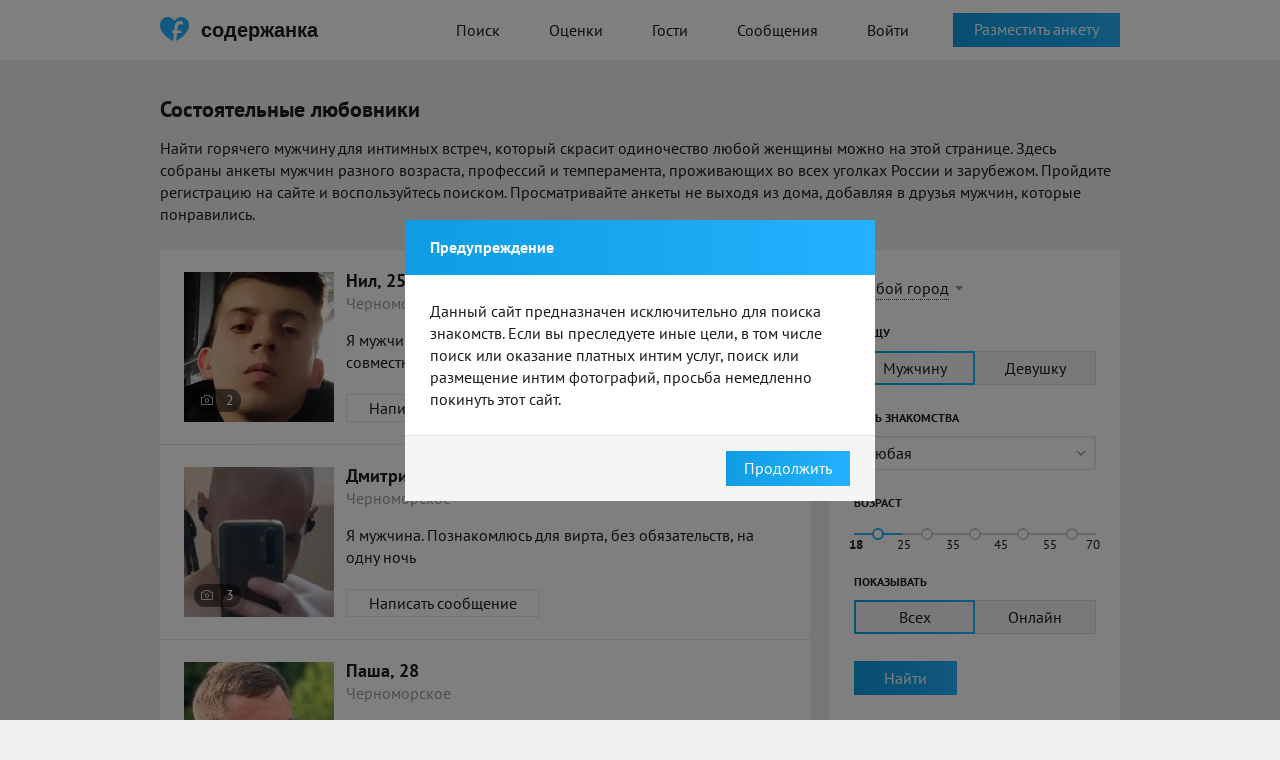

--- FILE ---
content_type: text/html; charset=UTF-8
request_url: https://soderzhanka.com/ishchu-lyubovnika-chernomorskoe/
body_size: 50139
content:
<!doctype html>
<html lang="ru">

<head>
    <meta charset="UTF-8">
    <meta http-equiv="X-UA-Compatible" content="IE=Edge" />
            <link rel="alternate" media="only screen and (max-width: 640px)" href="https://m.soderzhanka.com/ishchu-lyubovnika-chernomorskoe/">    <meta name="csrf-param" content="_csrf">
<meta name="csrf-token" content="tvbAYT-zcnP6PciMKki6DClNpbTeI358u7trz7yYhs37sPZUdcAwHohMl9Z5AdVrX33J7bBKM0TezBP2-vbtiw==">
    <title>Ищу любовника: тысячи анкет состоятельных мужчин, объявления от любовников – Soderzhanka</title>
        <link rel="apple-touch-icon" sizes="180x180" href="/assets/favoritka/icons/apple-touch-icon.png">
<link rel="icon" type="image/png" sizes="32x32" href="/assets/favoritka/icons/favicon-32x32.png">
<link rel="icon" type="image/png" sizes="16x16" href="/assets/favoritka/icons/favicon-16x16.png">
<link rel="manifest" href="/assets/favoritka/icons/site.webmanifest">
<link rel="mask-icon" href="/assets/favoritka/icons/safari-pinned-tab.svg" color="#5bbad5">
<meta name="msapplication-TileColor" content="#2b5797">
<meta name="theme-color" content="#ffffff">
    <link rel="alternate" href="https://soderzhanka.com/ishchu-lyubovnika-chernomorskoe/" hreflang="ru-ru" />
    <link rel="alternate" href="https://soderzhanka.com/ishchu-lyubovnika-chernomorskoe/" hreflang="ru" />
    <link rel="alternate" href="https://soderzhanka.com/ishchu-lyubovnika-chernomorskoe/" hreflang="x-default" />
    <meta name="description" content="Страстный любовник ждет Вас! Здесь Вы найдете состоятельных мужчин с разным темпераментом и внешностью, которые могут сделать Вас счастливой. Онлайн знакомства, быстрый поиск и удобный просмотр анкет.">
<link href="/assets/favoritka/ea59b5b5bc72b76177ae358e1200f5cf.css?v=1768910935" rel="stylesheet"></head>
<body>
        <div class="wrapper">
        
<header class="header">
    <div class="main-container">
        <a href="/" class="logo-row">
            <i class="logo"></i>
            <span>содержанка</span>
        </a>
        <nav class="nav">
            <ul>
                <li><a class="" href="/search/">Поиск</a>                </li>
                <li><a class="" href="/rates/">Оценки</a>                </li>
                                <li><a class="" href="/signup/1">Гости</a>                </li>
                <li><a class="" href="/signup/1">Сообщения</a></li>

                                    <li><a class="btn-purple" href="/login/">Войти</a></li>
                            </ul>
        </nav>
                    <div class="header-btn">
                <a class="btn blue" href="/signup/1">Разместить анкету</a>            </div>
            </div>
</header>
<!-- end -->
        
<div class="page search">
    <div class="main-container">
        <div class="container-top">
            <h1 class="main-caption">
                Состоятельные любовники            </h1>

            <p>Найти горячего мужчину для интимных встреч, который скрасит одиночество любой женщины можно на этой странице. Здесь собраны анкеты мужчин разного возраста, профессий и темперамента, проживающих во всех уголках России и зарубежом.  Пройдите регистрацию на сайте и воспользуйтесь поиском. Просматривайте анкеты не выходя из дома, добавляя в друзья мужчин, которые понравились.</p>        </div>
        <div class="main-content">
            <div class="main-content__left">
                                                            <div class="accounts-list">
                            <ul class="accounts-list__item">
                                <li>
    <div class="accounts-list__thumb">

        <a href="/user/im1x1l1a"><img src="https://cdn6.sugrush.com/b2p/300x300/3gJg7SwvQZsdpIECVtgFUqVZEBbniIQV.webp" alt=""></a>
                    <div class="photo-block">
                2            </div>
            </div>
    <div class="accounts-list__details">
        <div class="accounts-list__name">
            <a href="/user/im1x1l1a">Нил, 25</a>            <div class="offline">был 17 дней назад</div>        </div>

        <div class="accounts-list__city">
            Черноморское        </div>

        <div class="accounts-list__text">
                                        <p>Я мужчина. Познакомлюсь для приятного времяпровождения, совместных путешествий, на одну ночь</p>

                    </div>

        <a class="btn white" href="/signup/1?more=1">Написать сообщение</a>    </div>
</li><li>
    <div class="accounts-list__thumb">

        <a href="/user/gsl70om3"><img src="https://cdn6.sugrush.com/b2p/300x300/MuSAntPD2oi69XOT0WAUmEnLA6Ep7RvC.webp" alt=""></a>
                    <div class="photo-block">
                3            </div>
            </div>
    <div class="accounts-list__details">
        <div class="accounts-list__name">
            <a href="/user/gsl70om3">Дмитрий, 28</a>            <div class="offline"></div>        </div>

        <div class="accounts-list__city">
            Черноморское        </div>

        <div class="accounts-list__text">
                                        <p>Я мужчина. Познакомлюсь для вирта, без обязательств, на одну ночь</p>

                    </div>

        <a class="btn white" href="/signup/1?more=1">Написать сообщение</a>    </div>
</li><li>
    <div class="accounts-list__thumb">

        <a href="/user/u5pssrooj"><img src="https://cdn6.sugrush.com/b2p/300x300/qnsz5AtAoddHhfx1TerVH_1qXqJxpeAA.webp" alt=""></a>
                    <div class="photo-block">
                2            </div>
            </div>
    <div class="accounts-list__details">
        <div class="accounts-list__name">
            <a href="/user/u5pssrooj">Паша, 28</a>            <div class="offline"></div>        </div>

        <div class="accounts-list__city">
            Черноморское        </div>

        <div class="accounts-list__text">
                                        <p>Я мужчина. Познакомлюсь для приятного времяпровождения, без обязательств, на одну ночь</p>

                    </div>

        <a class="btn white" href="/signup/1?more=1">Написать сообщение</a>    </div>
</li><li>
    <div class="accounts-list__thumb">

        <a href="/user/pauszf0a"><img src="https://cdn6.sugrush.com/b2p/300x300/kejonpx_1IfrsugZl_zX4UzURCb9mmIw.webp" alt=""></a>
                    <div class="photo-block">
                3            </div>
            </div>
    <div class="accounts-list__details">
        <div class="accounts-list__name">
            <a href="/user/pauszf0a">Владимир, 30</a>            <div class="offline"></div>        </div>

        <div class="accounts-list__city">
            Черноморское        </div>

        <div class="accounts-list__text">
                                        <p>Я мужчина. Познакомлюсь для приятного времяпровождения, на одну ночь, без обязательств</p>

                    </div>

        <a class="btn white" href="/signup/1?more=1">Написать сообщение</a>    </div>
</li><li>
    <div class="accounts-list__thumb">

        <a href="/user/hss5e5xa"><img src="https://cdn6.sugrush.com/b2p/300x300/2sh4tuyqv2flxs0uyc2m.webp" alt=""></a>
                    <div class="photo-block">
                2            </div>
            </div>
    <div class="accounts-list__details">
        <div class="accounts-list__name">
            <a href="/user/hss5e5xa">Коля, 20</a>            <div class="offline"></div>        </div>

        <div class="accounts-list__city">
            Черноморское        </div>

        <div class="accounts-list__text">
                                        <p>Я мужчина. Познакомлюсь для приятного времяпровождения, общения, на одну ночь</p>

                    </div>

        <a class="btn white" href="/signup/1?more=1">Написать сообщение</a>    </div>
</li><li>
    <div class="accounts-list__thumb">

        <a href="/user/oxbpbca0lz"><img src="https://cdn8.sugrush.com/b2p/300x300/t36o4chc.webp" alt=""></a>
                    <div class="photo-block">
                2            </div>
            </div>
    <div class="accounts-list__details">
        <div class="accounts-list__name">
            <a href="/user/oxbpbca0lz">Андрей, 31</a>            <div class="offline"></div>        </div>

        <div class="accounts-list__city">
            Черноморское        </div>

        <div class="accounts-list__text">
                                        <p>Я мужчина. Познакомлюсь для без обязательств, на одну ночь, постоянных отношений</p>

                    </div>

        <a class="btn white" href="/signup/1?more=1">Написать сообщение</a>    </div>
</li><li>
    <div class="accounts-list__thumb">

        <a href="/user/u3615fk325"><img src="https://cdn6.sugrush.com/b2p/300x300/twlsallz.webp" alt=""></a>
                    <div class="photo-block">
                1            </div>
            </div>
    <div class="accounts-list__details">
        <div class="accounts-list__name">
            <a href="/user/u3615fk325">Григорий, 33</a>            <div class="offline"></div>        </div>

        <div class="accounts-list__city">
            Черноморское        </div>

        <div class="accounts-list__text">
                                        <p>Я мужчина. Познакомлюсь для приятного времяпровождения, без обязательств, на одну ночь</p>

                    </div>

        <a class="btn white" href="/signup/1?more=1">Написать сообщение</a>    </div>
</li><li>
    <div class="accounts-list__thumb">

        <a href="/user/mfgemg1j1u"><img src="https://cdn6.sugrush.com/b2p/300x300/izrknzazzkzx-ooxbthq.webp" alt=""></a>
                    <div class="photo-block">
                1            </div>
            </div>
    <div class="accounts-list__details">
        <div class="accounts-list__name">
            <a href="/user/mfgemg1j1u">Никита, 22</a>            <div class="offline"></div>        </div>

        <div class="accounts-list__city">
            Черноморское        </div>

        <div class="accounts-list__text">
                                        <p>Я мужчина. Познакомлюсь для на одну ночь</p>

                    </div>

        <a class="btn white" href="/signup/1?more=1">Написать сообщение</a>    </div>
</li><li>
    <div class="accounts-list__thumb">

        <a href="/user/oj25qprng"><img src="https://cdn6.sugrush.com/b2p/300x300/VK2KjNY4A-OtDjxst3PSd2ISXhy7Ulqj.webp" alt=""></a>
                    <div class="photo-block">
                1            </div>
            </div>
    <div class="accounts-list__details">
        <div class="accounts-list__name">
            <a href="/user/oj25qprng">Иван, 22</a>            <div class="offline"></div>        </div>

        <div class="accounts-list__city">
            Черноморское        </div>

        <div class="accounts-list__text">
                                        <p>Я мужчина. Познакомлюсь для без обязательств, на одну ночь</p>

                    </div>

        <a class="btn white" href="/signup/1?more=1">Написать сообщение</a>    </div>
</li><li>
    <div class="accounts-list__thumb">

        <a href="/user/lr134orkil"><img src="https://cdn6.sugrush.com/b2p/300x300/bgSjlH9jZ1S1jaW4144ks39Ar1XZ-ma_.webp" alt=""></a>
                    <div class="photo-block">
                4            </div>
            </div>
    <div class="accounts-list__details">
        <div class="accounts-list__name">
            <a href="/user/lr134orkil">Пэдро, 31</a>            <div class="offline"></div>        </div>

        <div class="accounts-list__city">
            Черноморское        </div>

        <div class="accounts-list__text">
                                        <p>Я мужчина. Познакомлюсь для общения</p>

                    </div>

        <a class="btn white" href="/signup/1?more=1">Написать сообщение</a>    </div>
</li><li>
    <div class="accounts-list__thumb">

        <a href="/user/r9bwemcm"><img src="https://cdn6.sugrush.com/b2p/300x300/TtqGLM_LMbIi2Q7mArJ_R-oQL8ZOLyl9.webp" alt=""></a>
                    <div class="photo-block">
                1            </div>
            </div>
    <div class="accounts-list__details">
        <div class="accounts-list__name">
            <a href="/user/r9bwemcm">Вадим, 27</a>            <div class="offline"></div>        </div>

        <div class="accounts-list__city">
            Черноморское        </div>

        <div class="accounts-list__text">
                                        <p>Я мужчина. Познакомлюсь для приятного времяпровождения, общения</p>

                    </div>

        <a class="btn white" href="/signup/1?more=1">Написать сообщение</a>    </div>
</li><li>
    <div class="accounts-list__thumb">

        <a href="/user/er8pjy1bsh"><img src="https://cdn8.sugrush.com/b2p/300x300/-qtYZMikfjSIqK5SAkT1CswfTARpTbQ0.webp" alt=""></a>
                    <div class="photo-block">
                1            </div>
            </div>
    <div class="accounts-list__details">
        <div class="accounts-list__name">
            <a href="/user/er8pjy1bsh">Максим, 25</a>            <div class="offline"></div>        </div>

        <div class="accounts-list__city">
            Черноморское        </div>

        <div class="accounts-list__text">
                                        <p>Я мужчина. Познакомлюсь для на одну ночь</p>

                    </div>

        <a class="btn white" href="/signup/1?more=1">Написать сообщение</a>    </div>
</li>                            </ul>
                        </div>

                                                    <ul class="pagination">
                                <li class="active"><a href="#" class="active" onclick="return false">1</a></li>
                                <li><a href="/signup/1?more=1">2</a></li><li><a href="/signup/1?more=1">3</a></li><li><a href="/signup/1?more=1">4</a></li><li><a href="/signup/1?more=1">5</a></li><li><a href="/signup/1?more=1">6</a></li><li><a href="/signup/1?more=1">7</a></li><li><a href="/signup/1?more=1">8</a></li><li><a href="/signup/1?more=1">9</a></li><li><a href="/signup/1?more=1">10</a></li>                            </ul>
                        
                    
                    
                            </div>
            <div class="main-content__right">
                
<form id="w0" action="/search/" method="get">    <div class="filter__row">
        <input type="hidden" id="searchindex-city_id" name="city_id">                <a href="#" class="city-link"
           onclick="$(this).hide().next().show().find('.autocomplete-arrow').click(); return false">
            Любой город</a>
        <div class="city-select">
            <div class="autocomplete-input">
                <input type="text" id="searchindex-city_name" class="input-text"
                       placeholder="Любой город">
                <div class="autocomplete-arrow"></div>
            </div>
        </div>
    </div>


    <div class="filter__row">
        <label>Я ищу</label>
        <ul class="radio-list">
            <div class="form-group field-searchindex-gender">

<div id="searchindex-gender" role="radiogroup"><li><input type="radio" name="gender" value="1" id="search-gender-0" checked><label for="search-gender-0"><span>Мужчину</span></label></li>
<li><input type="radio" name="gender" value="2" id="search-gender-1" ><label for="search-gender-1"><span>Девушку</span></label></li></div>

<div class="help-block"></div>
</div>        </ul>
    </div>

    <div class="filter__row">
        <label>Цель знакомства</label>
        <div class="styled-select">
            <div class="form-group field-searchindex-c-2-0">

<select id="searchindex-c-2-0" class="select2" name="c[2][0]">
<option value="">Любая</option>
<option value="19">На одну ночь</option>
<option value="13">Без обязательств</option>
<option value="12">Вирт</option>
<option value="14">Открытые отношения</option>
<option value="7">Приятное времяпровождение</option>
<option value="21">Общение</option>
<option value="17">Дружба</option>
<option value="20">Постоянные отношения</option>
<option value="8">Совместные путешествия</option>
</select>

<div class="help-block"></div>
</div>        </div>
    </div>

    <div class="filter__row">
        <label>Возраст</label>
        <ul class="slider">
            <li><input type="checkbox" class="age-min-check" data-max="25" value="18" id="search-age-18" checked><label for="search-age-18"><span>18</span></label></li><li><input type="checkbox" class="age-min-check" data-max="35" value="25" id="search-age-25" ><label for="search-age-25"><span>25</span></label></li><li><input type="checkbox" class="age-min-check" data-max="45" value="35" id="search-age-35" ><label for="search-age-35"><span>35</span></label></li><li><input type="checkbox" class="age-min-check" data-max="55" value="45" id="search-age-45" ><label for="search-age-45"><span>45</span></label></li><li><input type="checkbox" class="age-min-check" data-max="70" value="55" id="search-age-55" ><label for="search-age-55"><span>55</span><span>70</span></label></li>        </ul>
        <input type="hidden" id="searchindex-age_min" name="age_min" value="18">        <input type="hidden" id="searchindex-age_max" name="age_max" value="33">    </div>


    <div class="filter__row">
        <label>Показывать</label>
        <ul class="radio-list">
            <div class="form-group field-searchindex-set">

<div id="searchindex-set" role="radiogroup"><li><input type="radio" name="set" value="" id="search-set-0" checked><label for="search-set-0"><span>Всех</span></label></li>
<li><input type="radio" name="set" value="online" id="search-set-1" ><label for="search-set-1"><span>Онлайн</span></label></li></div>

<div class="help-block"></div>
</div>        </ul>
    </div>


    <div class="filter__row">
        <button type="submit" class="btn blue">Найти</button>    </div>

</form>                <div class="activity">
            <h3 class="middle-caption">Активность в Черноморском</h3>
        <div class="activity__list__wrapper">
        <ul class="activity__list">
            
<li class="activity__item" data-id="553701572" data-expires-in="1796">
    <div class="activity__list__registration">
        <div class="regist">
            <a href="#">Варюша</a> зарегистрировалась        </div>
    </div>
</li>

<li class="activity__item" data-id="553701577" data-expires-in="1798">

                        <div class="activity__list__thumb"><a href="#"><img src="/assets/favoritka/img/avatar/activity/1-70-003.jpg" alt=""></a></div>        
    
    <div class="activity__list__dialog">
        <div class="activity__list__city"><time datetime="2026-01-23T05:15:30+00:00" data-toggle="timeago">23 янв. 2026 г., 05:15:30</time></div>
        <div class="activity__list__text">
            <a href="#">Maga</a> загрузил новое фото        </div>
    </div>
</li>

<li class="activity__item" data-id="553701581" data-expires-in="1795">

                        <div class="activity__list__thumb"><a href="#"><img src="/assets/favoritka/img/avatar/activity/2-70-003.jpg" alt=""></a></div>        
    
    <div class="activity__list__dialog">
        <div class="activity__list__city"><time datetime="2026-01-23T05:15:36+00:00" data-toggle="timeago">23 янв. 2026 г., 05:15:36</time></div>
        <div class="activity__list__text">
            <a href="#">Варюша</a> загрузила новое фото        </div>
    </div>
</li>

<li class="activity__item" data-id="553701591" data-expires-in="1796">
    <div class="activity__list__registration">
        <div class="regist">
            <a href="#">Александр</a> зарегистрировался        </div>
    </div>
</li>

<li class="activity__item" data-id="553701689" data-expires-in="1799">
    <div class="activity__list__registration">
        <div class="regist">
            <a href="#">Артем</a> зарегистрировался        </div>
    </div>
</li>

<li class="activity__item" data-id="553701693" data-expires-in="1799">
    <div class="activity__list__registration">
        <div class="regist">
            <a href="#">Александр Козловск</a> зарегистрировался        </div>
    </div>
</li>

<li class="activity__item" data-id="553701710" data-expires-in="1798">
    <div class="activity__list__registration">
        <div class="regist">
            <a href="#">Кама</a> зарегистрировался        </div>
    </div>
</li>

<li class="activity__item" data-id="553701725" data-expires-in="1795">

                        <div class="activity__list__thumb"><a href="#"><img src="/assets/favoritka/img/avatar/activity/1-70-001.jpg" alt=""></a></div>        
    
    <div class="activity__list__dialog">
        <div class="activity__list__city"><time datetime="2026-01-23T05:19:50+00:00" data-toggle="timeago">23 янв. 2026 г., 05:19:50</time></div>
        <div class="activity__list__text">
            <a href="#">Александр Козловск</a> загрузил новое фото        </div>
    </div>
</li>

<li class="activity__item" data-id="553701730" data-expires-in="1796">

                        <a class="no-photo" href="#"><i class="icon-heart"></i></a>        
    
    <div class="activity__list__dialog">
        <div class="activity__list__city"><time datetime="2026-01-23T05:19:55+00:00" data-toggle="timeago">23 янв. 2026 г., 05:19:55</time></div>
        <div class="activity__list__text">
            <a href="#">Кама</a> загрузил новое фото        </div>
    </div>
</li>

<li class="activity__item" data-id="553701762" data-expires-in="1798">

                        <div class="activity__list__thumb"><a href="#"><img src="/assets/favoritka/img/avatar/activity/1-70-003.jpg" alt=""></a></div>        
    
    <div class="activity__list__dialog">
        <div class="activity__list__city"><time datetime="2026-01-23T05:21:09+00:00" data-toggle="timeago">23 янв. 2026 г., 05:21:09</time></div>
        <div class="activity__list__text">
            <a href="#">Артем</a> загрузил новое фото        </div>
    </div>
</li>

<li class="activity__item" data-id="553701765" data-expires-in="1796">
    <div class="activity__list__registration">
        <div class="regist">
            <a href="#">Убайдулло</a> зарегистрировался        </div>
    </div>
</li>

<li class="activity__item" data-id="553701781" data-expires-in="1799">
    <div class="activity__list__registration">
        <div class="regist">
            <a href="#">Миша</a> зарегистрировался        </div>
    </div>
</li>

<li class="activity__item" data-id="553701790" data-expires-in="1797">

                        <div class="activity__list__thumb"><a href="#"><img src="/assets/favoritka/img/avatar/activity/2-70-001.jpg" alt=""></a></div>        
    
    <div class="activity__list__dialog">
        <div class="activity__list__city"><time datetime="2026-01-23T05:21:44+00:00" data-toggle="timeago">23 янв. 2026 г., 05:21:44</time></div>
        <div class="activity__list__text">
            <a href="#">Алинка</a> загрузила новое фото        </div>
    </div>
</li>

<li class="activity__item" data-id="553701793" data-expires-in="1799">

                        <div class="activity__list__thumb"><a href="#"><img src="/assets/favoritka/img/avatar/activity/2-70-001.jpg" alt=""></a></div>        
    
    <div class="activity__list__dialog">
        <div class="activity__list__city"><time datetime="2026-01-23T05:21:46+00:00" data-toggle="timeago">23 янв. 2026 г., 05:21:46</time></div>
        <div class="activity__list__text">
            <a href="#">Алинка</a> загрузила новое фото        </div>
    </div>
</li>

<li class="activity__item" data-id="553701796" data-expires-in="1800">

                        <div class="activity__list__thumb"><a href="#"><img src="/assets/favoritka/img/avatar/activity/2-70-001.jpg" alt=""></a></div>        
    
    <div class="activity__list__dialog">
        <div class="activity__list__city"><time datetime="2026-01-23T05:21:49+00:00" data-toggle="timeago">23 янв. 2026 г., 05:21:49</time></div>
        <div class="activity__list__text">
            <a href="#">Алинка</a> загрузила новое фото        </div>
    </div>
</li>

<li class="activity__item" data-id="553701801" data-expires-in="1800">

                        <div class="activity__list__thumb"><a href="#"><img src="/assets/favoritka/img/avatar/activity/2-70-001.jpg" alt=""></a></div>        
    
    <div class="activity__list__dialog">
        <div class="activity__list__city"><time datetime="2026-01-23T05:21:51+00:00" data-toggle="timeago">23 янв. 2026 г., 05:21:51</time></div>
        <div class="activity__list__text">
            <a href="#">Алинка</a> загрузила новое фото        </div>
    </div>
</li>

<li class="activity__item" data-id="553701804" data-expires-in="1800">

                        <div class="activity__list__thumb"><a href="#"><img src="/assets/favoritka/img/avatar/activity/2-70-001.jpg" alt=""></a></div>        
    
    <div class="activity__list__dialog">
        <div class="activity__list__city"><time datetime="2026-01-23T05:21:53+00:00" data-toggle="timeago">23 янв. 2026 г., 05:21:53</time></div>
        <div class="activity__list__text">
            <a href="#">Алинка</a> загрузила новое фото        </div>
    </div>
</li>

<li class="activity__item" data-id="553701811" data-expires-in="1800">

                        <div class="activity__list__thumb"><a href="#"><img src="/assets/favoritka/img/avatar/activity/1-70-001.jpg" alt=""></a></div>        
    
    <div class="activity__list__dialog">
        <div class="activity__list__city"><time datetime="2026-01-23T05:21:59+00:00" data-toggle="timeago">23 янв. 2026 г., 05:21:59</time></div>
        <div class="activity__list__text">
            <a href="#">Артур</a> загрузил новое фото        </div>
    </div>
</li>

<li class="activity__item" data-id="553701842" data-expires-in="1796">
    <div class="activity__list__registration">
        <div class="regist">
            <a href="#">Николай</a> зарегистрировался        </div>
    </div>
</li>

<li class="activity__item" data-id="553701852" data-expires-in="1800">

                        <div class="activity__list__thumb"><a href="#"><img src="/assets/favoritka/img/avatar/activity/1-70-003.jpg" alt=""></a></div>        
    
    <div class="activity__list__dialog">
        <div class="activity__list__city"><time datetime="2026-01-23T05:22:58+00:00" data-toggle="timeago">23 янв. 2026 г., 05:22:58</time></div>
        <div class="activity__list__text">
            <a href="#">Миша</a> загрузил новое фото        </div>
    </div>
</li>
        </ul>
    </div>
    <div class="activity__realtime">
            </div>
    <div class="activity__list__stats">
        <p>
            
<strong>Сегодня</strong> загружено
<span class="info-photos-today">1 530</span> фото,<br />
отправлено <span class="info-messages-today">5 365</span> сообщений
        </p>
    </div>
</div>
            </div>
        </div>
    </div>
</div>


            <div class="page">
            <div class="main-container">
                <div class="main-content">
                    <div class="regions inline">
                        <h3 class="main-caption">
                            Ищу любовника по городам                        </h3>

                        <div class="regions__content">
                            <ul class="regions__list">
                                                                    <li>
                                        <a href="/ishchu-lyubovnika-moskva/" title="Ищу любовника в Москве">Ищу любовника в Москве</a>                                                                                </li>
                                                                        <li>
                                        <a href="/ishchu-lyubovnika-sankt-peterburg/" title="Ищу любовника в Санкт-Петербурге">Ищу любовника в Санкт-Петербурге</a>                                                                                </li>
                                                                        <li>
                                        <a href="/ishchu-lyubovnika-kiev/" title="Ищу любовника в Киеве">Ищу любовника в Киеве</a>                                                                                </li>
                                                                        <li>
                                        <a href="/ishchu-lyubovnika-almaty/" title="Ищу любовника в Алматы">Ищу любовника в Алматы</a>                                                                                </li>
                                                                        <li>
                                        <a href="/ishchu-lyubovnika-minsk/" title="Ищу любовника в Минске">Ищу любовника в Минске</a>                                                                                </li>
                                                                        <li>
                                        <a href="/ishchu-lyubovnika-novosibirsk/" title="Ищу любовника в Новосибирске">Ищу любовника в Новосибирске</a>                                                                                </li>
                                                                        <li>
                                        <a href="/ishchu-lyubovnika-ekaterinburg/" title="Ищу любовника в Екатеринбурге">Ищу любовника в Екатеринбурге</a>                                                                                </li>
                                                                        <li>
                                        <a href="/ishchu-lyubovnika-harkov/" title="Ищу любовника в Харькове">Ищу любовника в Харькове</a>                                                                                </li>
                                                                        <li>
                                        <a href="/ishchu-lyubovnika-astana/" title="Ищу любовника в Астане">Ищу любовника в Астане</a>                                                                                </li>
                                                                        <li>
                                        <a href="/ishchu-lyubovnika-nizhniy-novgorod/" title="Ищу любовника в Нижнем Новгороде">Ищу любовника в Нижнем Новгороде</a>                                                                                </li>
                                                                        <li>
                                        <a href="/ishchu-lyubovnika-kazan1/" title="Ищу любовника в Казани">Ищу любовника в Казани</a>                                                                                </li>
                                                                        <li>
                                        <a href="/ishchu-lyubovnika-chelyabinsk/" title="Ищу любовника в Челябинске">Ищу любовника в Челябинске</a>                                                                                </li>
                                                                        <li>
                                        <a href="/ishchu-lyubovnika-chimkent/" title="Ищу любовника в Шымкенте">Ищу любовника в Шымкенте</a>                                                                                </li>
                                                                        <li>
                                        <a href="/ishchu-lyubovnika-omsk/" title="Ищу любовника в Омске">Ищу любовника в Омске</a>                                                                                </li>
                                                                        <li>
                                        <a href="/ishchu-lyubovnika-samara/" title="Ищу любовника в Самаре">Ищу любовника в Самаре</a>                                                                                </li>
                                    <li class="spacer city-hidden"></li>                                    <li class="city-hidden">
                                        <a href="/ishchu-lyubovnika-rostov-na-donu/" title="Ищу любовника в Ростове-на-Дону">Ищу любовника в Ростове-на-Дону</a>                                                                                </li>
                                                                        <li class="city-hidden">
                                        <a href="/ishchu-lyubovnika-ufa/" title="Ищу любовника в Уфе">Ищу любовника в Уфе</a>                                                                                </li>
                                                                        <li class="city-hidden">
                                        <a href="/ishchu-lyubovnika-krasnoyarsk/" title="Ищу любовника в Красноярске">Ищу любовника в Красноярске</a>                                                                                </li>
                                                                        <li class="city-hidden">
                                        <a href="/ishchu-lyubovnika-voronezh/" title="Ищу любовника в Воронеже">Ищу любовника в Воронеже</a>                                                                                </li>
                                                                        <li class="city-hidden">
                                        <a href="/ishchu-lyubovnika-perm/" title="Ищу любовника в Перми">Ищу любовника в Перми</a>                                                                                </li>
                                                                        <li class="city-hidden">
                                        <a href="/ishchu-lyubovnika-odessa1/" title="Ищу любовника в Одессе">Ищу любовника в Одессе</a>                                                                                </li>
                                                                        <li class="city-hidden">
                                        <a href="/ishchu-lyubovnika-volgograd/" title="Ищу любовника в Волгограде">Ищу любовника в Волгограде</a>                                                                                </li>
                                                                        <li class="city-hidden">
                                        <a href="/ishchu-lyubovnika-dnipro/" title="Ищу любовника в Днепре">Ищу любовника в Днепре</a>                                                                                </li>
                                                                        <li class="city-hidden">
                                        <a href="/ishchu-lyubovnika-krasnodar/" title="Ищу любовника в Краснодаре">Ищу любовника в Краснодаре</a>                                                                                </li>
                                                                        <li class="city-hidden">
                                        <a href="/ishchu-lyubovnika-donetsk1/" title="Ищу любовника в Донецке">Ищу любовника в Донецке</a>                                                                                </li>
                                                                        <li class="city-hidden">
                                        <a href="/ishchu-lyubovnika-saratov/" title="Ищу любовника в Саратове">Ищу любовника в Саратове</a>                                                                                </li>
                                                                        <li class="city-hidden">
                                        <a href="/ishchu-lyubovnika-tyumen/" title="Ищу любовника в Тюмени">Ищу любовника в Тюмени</a>                                                                                </li>
                                                                        <li class="city-hidden">
                                        <a href="/ishchu-lyubovnika-zaporozhe/" title="Ищу любовника в Запорожье">Ищу любовника в Запорожье</a>                                                                                </li>
                                                                        <li class="city-hidden">
                                        <a href="/ishchu-lyubovnika-lvov/" title="Ищу любовника в Львове">Ищу любовника в Львове</a>                                                                                </li>
                                                                        <li class="city-hidden">
                                        <a href="/ishchu-lyubovnika-tolyatti/" title="Ищу любовника в Тольятти">Ищу любовника в Тольятти</a>                                                                                </li>
                                    <li class="spacer city-hidden"></li>                                    <li class="city-hidden">
                                        <a href="/ishchu-lyubovnika-izhevsk/" title="Ищу любовника в Ижевске">Ищу любовника в Ижевске</a>                                                                                </li>
                                                                        <li class="city-hidden">
                                        <a href="/ishchu-lyubovnika-barnaul/" title="Ищу любовника в Барнауле">Ищу любовника в Барнауле</a>                                                                                </li>
                                                                        <li class="city-hidden">
                                        <a href="/ishchu-lyubovnika-ulyanovsk/" title="Ищу любовника в Ульяновске">Ищу любовника в Ульяновске</a>                                                                                </li>
                                                                        <li class="city-hidden">
                                        <a href="/ishchu-lyubovnika-krivoy-rog/" title="Ищу любовника в Кривом Роге">Ищу любовника в Кривом Роге</a>                                                                                </li>
                                                                        <li class="city-hidden">
                                        <a href="/ishchu-lyubovnika-irkutsk/" title="Ищу любовника в Иркутске">Ищу любовника в Иркутске</a>                                                                                </li>
                                                                        <li class="city-hidden">
                                        <a href="/ishchu-lyubovnika-habarovsk/" title="Ищу любовника в Хабаровске">Ищу любовника в Хабаровске</a>                                                                                </li>
                                                                        <li class="city-hidden">
                                        <a href="/ishchu-lyubovnika-yaroslavl/" title="Ищу любовника в Ярославле">Ищу любовника в Ярославле</a>                                                                                </li>
                                                                        <li class="city-hidden">
                                        <a href="/ishchu-lyubovnika-vladivostok/" title="Ищу любовника в Владивостоке">Ищу любовника в Владивостоке</a>                                                                                </li>
                                                                        <li class="city-hidden">
                                        <a href="/ishchu-lyubovnika-mahachkala/" title="Ищу любовника в Махачкале">Ищу любовника в Махачкале</a>                                                                                </li>
                                                                        <li class="city-hidden">
                                        <a href="/ishchu-lyubovnika-tomsk/" title="Ищу любовника в Томске">Ищу любовника в Томске</a>                                                                                </li>
                                                                        <li class="city-hidden">
                                        <a href="/ishchu-lyubovnika-orenburg/" title="Ищу любовника в Оренбурге">Ищу любовника в Оренбурге</a>                                                                                </li>
                                                                        <li class="city-hidden">
                                        <a href="/ishchu-lyubovnika-kemerovo/" title="Ищу любовника в Кемерово">Ищу любовника в Кемерово</a>                                                                                </li>
                                                                        <li class="city-hidden">
                                        <a href="/ishchu-lyubovnika-novokuznetsk/" title="Ищу любовника в Новокузнецке">Ищу любовника в Новокузнецке</a>                                                                                </li>
                                                                        <li class="city-hidden">
                                        <a href="/ishchu-lyubovnika-ryazan/" title="Ищу любовника в Рязани">Ищу любовника в Рязани</a>                                                                                </li>
                                                                        <li class="city-hidden">
                                        <a href="/ishchu-lyubovnika-astrahan/" title="Ищу любовника в Астрахани">Ищу любовника в Астрахани</a>                                                                                </li>
                                    <li class="spacer city-hidden"></li>                                    <li class="city-hidden">
                                        <a href="/ishchu-lyubovnika-naberezhnye-chelny/" title="Ищу любовника в Набережных Челнах">Ищу любовника в Набережных Челнах</a>                                                                                </li>
                                                                        <li class="city-hidden">
                                        <a href="/ishchu-lyubovnika-gomel/" title="Ищу любовника в Гомеле">Ищу любовника в Гомеле</a>                                                                                </li>
                                                                        <li class="city-hidden">
                                        <a href="/ishchu-lyubovnika-penza/" title="Ищу любовника в Пензе">Ищу любовника в Пензе</a>                                                                                </li>
                                                                        <li class="city-hidden">
                                        <a href="/ishchu-lyubovnika-kirov1/" title="Ищу любовника в Кирове">Ищу любовника в Кирове</a>                                                                                </li>
                                                                        <li class="city-hidden">
                                        <a href="/ishchu-lyubovnika-lipetsk/" title="Ищу любовника в Липецке">Ищу любовника в Липецке</a>                                                                                </li>
                                                                        <li class="city-hidden">
                                        <a href="/ishchu-lyubovnika-karaganda/" title="Ищу любовника в Караганде">Ищу любовника в Караганде</a>                                                                                </li>
                                                                        <li class="city-hidden">
                                        <a href="/ishchu-lyubovnika-cheboksary/" title="Ищу любовника в Чебоксарах">Ищу любовника в Чебоксарах</a>                                                                                </li>
                                                                        <li class="city-hidden">
                                        <a href="/ishchu-lyubovnika-balashiha/" title="Ищу любовника в Балашихе">Ищу любовника в Балашихе</a>                                                                                </li>
                                                                        <li class="city-hidden">
                                        <a href="/ishchu-lyubovnika-mykolayiv/" title="Ищу любовника в Николаеве">Ищу любовника в Николаеве</a>                                                                                </li>
                                                                        <li class="city-hidden">
                                        <a href="/ishchu-lyubovnika-kaliningrad/" title="Ищу любовника в Калининграде">Ищу любовника в Калининграде</a>                                                                                </li>
                                                                        <li class="city-hidden">
                                        <a href="/ishchu-lyubovnika-tula/" title="Ищу любовника в Туле">Ищу любовника в Туле</a>                                                                                </li>
                                                                        <li class="city-hidden">
                                        <a href="/ishchu-lyubovnika-kursk/" title="Ищу любовника в Курске">Ищу любовника в Курске</a>                                                                                </li>
                                                                        <li class="city-hidden">
                                        <a href="/ishchu-lyubovnika-sochi/" title="Ищу любовника в Сочи">Ищу любовника в Сочи</a>                                                                                </li>
                                                                        <li class="city-hidden">
                                        <a href="/ishchu-lyubovnika-mariupol/" title="Ищу любовника в Мариуполе">Ищу любовника в Мариуполе</a>                                                                                </li>
                                                                        <li class="city-hidden">
                                        <a href="/ishchu-lyubovnika-stavropol/" title="Ищу любовника в Ставрополе">Ищу любовника в Ставрополе</a>                                                                                </li>
                                    <li class="spacer city-hidden"></li>                                    <li class="city-hidden">
                                        <a href="/ishchu-lyubovnika-ulan-ude/" title="Ищу любовника в Улан-Удэ">Ищу любовника в Улан-Удэ</a>                                                                                </li>
                                                                        <li class="city-hidden">
                                        <a href="/ishchu-lyubovnika-tver/" title="Ищу любовника в Твери">Ищу любовника в Твери</a>                                                                                </li>
                                                                        <li class="city-hidden">
                                        <a href="/ishchu-lyubovnika-magnitogorsk/" title="Ищу любовника в Магнитогорске">Ищу любовника в Магнитогорске</a>                                                                                </li>
                                                                        <li class="city-hidden">
                                        <a href="/ishchu-lyubovnika-bryansk/" title="Ищу любовника в Брянске">Ищу любовника в Брянске</a>                                                                                </li>
                                                                        <li class="city-hidden">
                                        <a href="/ishchu-lyubovnika-ivanovo/" title="Ищу любовника в Иванове">Ищу любовника в Иванове</a>                                                                                </li>
                                                                        <li class="city-hidden">
                                        <a href="/ishchu-lyubovnika-lugansk/" title="Ищу любовника в Луганске">Ищу любовника в Луганске</a>                                                                                </li>
                                                                        <li class="city-hidden">
                                        <a href="/ishchu-lyubovnika-aktobe/" title="Ищу любовника в Актобе">Ищу любовника в Актобе</a>                                                                                </li>
                                                                        <li class="city-hidden">
                                        <a href="/ishchu-lyubovnika-belgorod/" title="Ищу любовника в Белгороде">Ищу любовника в Белгороде</a>                                                                                </li>
                                                                        <li class="city-hidden">
                                        <a href="/ishchu-lyubovnika-surgut/" title="Ищу любовника в Сургуте">Ищу любовника в Сургуте</a>                                                                                </li>
                                                                        <li class="city-hidden">
                                        <a href="/ishchu-lyubovnika-vitebsk/" title="Ищу любовника в Витебске">Ищу любовника в Витебске</a>                                                                                </li>
                                                                        <li class="city-hidden">
                                        <a href="/ishchu-lyubovnika-vinnitsa/" title="Ищу любовника в Виннице">Ищу любовника в Виннице</a>                                                                                </li>
                                                                        <li class="city-hidden">
                                        <a href="/ishchu-lyubovnika-vladimir/" title="Ищу любовника в Владимире">Ищу любовника в Владимире</a>                                                                                </li>
                                                                        <li class="city-hidden">
                                        <a href="/ishchu-lyubovnika-grodno/" title="Ищу любовника в Гродно">Ищу любовника в Гродно</a>                                                                                </li>
                                                                        <li class="city-hidden">
                                        <a href="/ishchu-lyubovnika-nizhniy-tagil/" title="Ищу любовника в Нижнем Тагиле">Ищу любовника в Нижнем Тагиле</a>                                                                                </li>
                                                                        <li class="city-hidden">
                                        <a href="/ishchu-lyubovnika-chita1/" title="Ищу любовника в Чите">Ищу любовника в Чите</a>                                                                                </li>
                                    <li class="spacer city-hidden"></li>                                    <li class="city-hidden">
                                        <a href="/ishchu-lyubovnika-pavlodar/" title="Ищу любовника в Павлодаре">Ищу любовника в Павлодаре</a>                                                                                </li>
                                                                        <li class="city-hidden">
                                        <a href="/ishchu-lyubovnika-taraz/" title="Ищу любовника в Таразе">Ищу любовника в Таразе</a>                                                                                </li>
                                                                        <li class="city-hidden">
                                        <a href="/ishchu-lyubovnika-arhangelsk/" title="Ищу любовника в Архангельске">Ищу любовника в Архангельске</a>                                                                                </li>
                                                                        <li class="city-hidden">
                                        <a href="/ishchu-lyubovnika-sevastopol/" title="Ищу любовника в Севастополе">Ищу любовника в Севастополе</a>                                                                                </li>
                                                                        <li class="city-hidden">
                                        <a href="/ishchu-lyubovnika-makeevka/" title="Ищу любовника в Макеевке">Ищу любовника в Макеевке</a>                                                                                </li>
                                                                        <li class="city-hidden">
                                        <a href="/ishchu-lyubovnika-simferopol/" title="Ищу любовника в Симферополе">Ищу любовника в Симферополе</a>                                                                                </li>
                                                                        <li class="city-hidden">
                                        <a href="/ishchu-lyubovnika-kaluga/" title="Ищу любовника в Калуге">Ищу любовника в Калуге</a>                                                                                </li>
                                                                        <li class="city-hidden">
                                        <a href="/ishchu-lyubovnika-brest/" title="Ищу любовника в Бресте">Ищу любовника в Бресте</a>                                                                                </li>
                                                                        <li class="city-hidden">
                                        <a href="/ishchu-lyubovnika-smolensk/" title="Ищу любовника в Смоленске">Ищу любовника в Смоленске</a>                                                                                </li>
                                                                        <li class="city-hidden">
                                        <a href="/ishchu-lyubovnika-volzhskiy/" title="Ищу любовника в Волжском">Ищу любовника в Волжском</a>                                                                                </li>
                                                                        <li class="city-hidden">
                                        <a href="/ishchu-lyubovnika-yakutsk/" title="Ищу любовника в Якутске">Ищу любовника в Якутске</a>                                                                                </li>
                                                                        <li class="city-hidden">
                                        <a href="/ishchu-lyubovnika-saransk/" title="Ищу любовника в Саранске">Ищу любовника в Саранске</a>                                                                                </li>
                                                                        <li class="city-hidden">
                                        <a href="/ishchu-lyubovnika-cherepovets/" title="Ищу любовника в Череповце">Ищу любовника в Череповце</a>                                                                                </li>
                                                                        <li class="city-hidden">
                                        <a href="/ishchu-lyubovnika-kurgan/" title="Ищу любовника в Кургане">Ищу любовника в Кургане</a>                                                                                </li>
                                                                        <li class="city-hidden">
                                        <a href="/ishchu-lyubovnika-oryol/" title="Ищу любовника в Орле">Ищу любовника в Орле</a>                                                                                </li>
                                    <li class="spacer city-hidden"></li>                                    <li class="city-hidden">
                                        <a href="/ishchu-lyubovnika-vologda/" title="Ищу любовника в Вологде">Ищу любовника в Вологде</a>                                                                                </li>
                                                                        <li class="city-hidden">
                                        <a href="/ishchu-lyubovnika-vladikavkaz/" title="Ищу любовника в Владикавказе">Ищу любовника в Владикавказе</a>                                                                                </li>
                                                                        <li class="city-hidden">
                                        <a href="/ishchu-lyubovnika-podolsk/" title="Ищу любовника в Подольске">Ищу любовника в Подольске</a>                                                                                </li>
                                                                        <li class="city-hidden">
                                        <a href="/ishchu-lyubovnika-groznyy/" title="Ищу любовника в Грозном">Ищу любовника в Грозном</a>                                                                                </li>
                                                                        <li class="city-hidden">
                                        <a href="/ishchu-lyubovnika-kyzylorda/" title="Ищу любовника в Кызылорде">Ищу любовника в Кызылорде</a>                                                                                </li>
                                                                        <li class="city-hidden">
                                        <a href="/ishchu-lyubovnika-tambov/" title="Ищу любовника в Тамбове">Ищу любовника в Тамбове</a>                                                                                </li>
                                                                        <li class="city-hidden">
                                        <a href="/ishchu-lyubovnika-murmansk/" title="Ищу любовника в Мурманске">Ищу любовника в Мурманске</a>                                                                                </li>
                                                                        <li class="city-hidden">
                                        <a href="/ishchu-lyubovnika-herson/" title="Ищу любовника в Херсоне">Ищу любовника в Херсоне</a>                                                                                </li>
                                                                        <li class="city-hidden">
                                        <a href="/ishchu-lyubovnika-poltava/" title="Ищу любовника в Полтаве">Ищу любовника в Полтаве</a>                                                                                </li>
                                                                        <li class="city-hidden">
                                        <a href="/ishchu-lyubovnika-chernigov/" title="Ищу любовника в Чернигове">Ищу любовника в Чернигове</a>                                                                                </li>
                                                                        <li class="city-hidden">
                                        <a href="/ishchu-lyubovnika-petrozavodsk/" title="Ищу любовника в Петрозаводске">Ищу любовника в Петрозаводске</a>                                                                                </li>
                                                                        <li class="city-hidden">
                                        <a href="/ishchu-lyubovnika-sterlitamak/" title="Ищу любовника в Стерлитамаке">Ищу любовника в Стерлитамаке</a>                                                                                </li>
                                                                        <li class="city-hidden">
                                        <a href="/ishchu-lyubovnika-nizhnevartovsk/" title="Ищу любовника в Нижневартовске">Ищу любовника в Нижневартовске</a>                                                                                </li>
                                                                        <li class="city-hidden">
                                        <a href="/ishchu-lyubovnika-cherkassy/" title="Ищу любовника в Черкассах">Ищу любовника в Черкассах</a>                                                                                </li>
                                                                        <li class="city-hidden">
                                        <a href="/ishchu-lyubovnika-kostroma/" title="Ищу любовника в Костроме">Ищу любовника в Костроме</a>                                                                                </li>
                                    <li class="spacer city-hidden"></li>                                    <li class="city-hidden">
                                        <a href="/ishchu-lyubovnika-novorossiysk/" title="Ищу любовника в Новороссийске">Ищу любовника в Новороссийске</a>                                                                                </li>
                                                                        <li class="city-hidden">
                                        <a href="/ishchu-lyubovnika-yoshkar-ola/" title="Ищу любовника в Йошкар-Оле">Ищу любовника в Йошкар-Оле</a>                                                                                </li>
                                                                        <li class="city-hidden">
                                        <a href="/ishchu-lyubovnika-hmelnitskiy/" title="Ищу любовника в Хмельницком">Ищу любовника в Хмельницком</a>                                                                                </li>
                                                                        <li class="city-hidden">
                                        <a href="/ishchu-lyubovnika-chernovtsy/" title="Ищу любовника в Черновцах">Ищу любовника в Черновцах</a>                                                                                </li>
                                                                        <li class="city-hidden">
                                        <a href="/ishchu-lyubovnika-zhitomir/" title="Ищу любовника в Житомире">Ищу любовника в Житомире</a>                                                                                </li>
                                                                        <li class="city-hidden">
                                        <a href="/ishchu-lyubovnika-sumy/" title="Ищу любовника в Сумах">Ищу любовника в Сумах</a>                                                                                </li>
                                                                        <li class="city-hidden">
                                        <a href="/ishchu-lyubovnika-himki/" title="Ищу любовника в Химках">Ищу любовника в Химках</a>                                                                                </li>
                                                                        <li class="city-hidden">
                                        <a href="/ishchu-lyubovnika-taganrog/" title="Ищу любовника в Таганроге">Ищу любовника в Таганроге</a>                                                                                </li>
                                                                        <li class="city-hidden">
                                        <a href="/ishchu-lyubovnika-komsomolsk-na-amure1/" title="Ищу любовника в Комсомольске-на-Амуре">Ищу любовника в Комсомольске-на-Амуре</a>                                                                                </li>
                                                                        <li class="city-hidden">
                                        <a href="/ishchu-lyubovnika-rovno/" title="Ищу любовника в Ровно">Ищу любовника в Ровно</a>                                                                                </li>
                                                                        <li class="city-hidden">
                                        <a href="/ishchu-lyubovnika-syktyvkar/" title="Ищу любовника в Сыктывкаре">Ищу любовника в Сыктывкаре</a>                                                                                </li>
                                                                        <li class="city-hidden">
                                        <a href="/ishchu-lyubovnika-gorlovka/" title="Ищу любовника в Горловке">Ищу любовника в Горловке</a>                                                                                </li>
                                                                        <li class="city-hidden">
                                        <a href="/ishchu-lyubovnika-nalchik/" title="Ищу любовника в Нальчике">Ищу любовника в Нальчике</a>                                                                                </li>
                                                                        <li class="city-hidden">
                                        <a href="/ishchu-lyubovnika-nizhnekamsk/" title="Ищу любовника в Нижнекамске">Ищу любовника в Нижнекамске</a>                                                                                </li>
                                                                        <li class="city-hidden">
                                        <a href="/ishchu-lyubovnika-ivano-frankovsk/" title="Ищу любовника в Ивано-Франковске">Ищу любовника в Ивано-Франковске</a>                                                                                </li>
                                    <li class="spacer city-hidden"></li>                                    <li class="city-hidden">
                                        <a href="/ishchu-lyubovnika-kamenskoye/" title="Ищу любовника в Каменском">Ищу любовника в Каменском</a>                                                                                </li>
                                                                        <li class="city-hidden">
                                        <a href="/ishchu-lyubovnika-shahty/" title="Ищу любовника в Шахтах">Ищу любовника в Шахтах</a>                                                                                </li>
                                                                        <li class="city-hidden">
                                        <a href="/ishchu-lyubovnika-dzerzhinsk/" title="Ищу любовника в Дзержинске">Ищу любовника в Дзержинске</a>                                                                                </li>
                                                                        <li class="city-hidden">
                                        <a href="/ishchu-lyubovnika-orsk/" title="Ищу любовника в Орске">Ищу любовника в Орске</a>                                                                                </li>
                                                                        <li class="city-hidden">
                                        <a href="/ishchu-lyubovnika-kropyvnytsky/" title="Ищу любовника в Кропивницком">Ищу любовника в Кропивницком</a>                                                                                </li>
                                                                        <li class="city-hidden">
                                        <a href="/ishchu-lyubovnika-bratsk/" title="Ищу любовника в Братске">Ищу любовника в Братске</a>                                                                                </li>
                                                                        <li class="city-hidden">
                                        <a href="/ishchu-lyubovnika-engels/" title="Ищу любовника в Энгельсе">Ищу любовника в Энгельсе</a>                                                                                </li>
                                                                        <li class="city-hidden">
                                        <a href="/ishchu-lyubovnika-blagoveschensk1/" title="Ищу любовника в Благовещенске">Ищу любовника в Благовещенске</a>                                                                                </li>
                                                                        <li class="city-hidden">
                                        <a href="/ishchu-lyubovnika-korolyov/" title="Ищу любовника в Королеве">Ищу любовника в Королеве</a>                                                                                </li>
                                                                        <li class="city-hidden">
                                        <a href="/ishchu-lyubovnika-angarsk/" title="Ищу любовника в Ангарске">Ищу любовника в Ангарске</a>                                                                                </li>
                                                                        <li class="city-hidden">
                                        <a href="/ishchu-lyubovnika-velikiy-novgorod/" title="Ищу любовника в Великом Новгороде">Ищу любовника в Великом Новгороде</a>                                                                                </li>
                                                                        <li class="city-hidden">
                                        <a href="/ishchu-lyubovnika-staryy-oskol/" title="Ищу любовника в Старом Осколе">Ищу любовника в Старом Осколе</a>                                                                                </li>
                                                                        <li class="city-hidden">
                                        <a href="/ishchu-lyubovnika-mytischi/" title="Ищу любовника в Мытищах">Ищу любовника в Мытищах</a>                                                                                </li>
                                                                        <li class="city-hidden">
                                        <a href="/ishchu-lyubovnika-ternopol/" title="Ищу любовника в Тернополе">Ищу любовника в Тернополе</a>                                                                                </li>
                                                                        <li class="city-hidden">
                                        <a href="/ishchu-lyubovnika-kremenchug/" title="Ищу любовника в Кременчуге">Ищу любовника в Кременчуге</a>                                                                                </li>
                                    <li class="spacer city-hidden"></li>                                    <li class="city-hidden">
                                        <a href="/ishchu-lyubovnika-atyrau/" title="Ищу любовника в Атырау">Ищу любовника в Атырау</a>                                                                                </li>
                                                                        <li class="city-hidden">
                                        <a href="/ishchu-lyubovnika-bobruysk/" title="Ищу любовника в Бобруйске">Ищу любовника в Бобруйске</a>                                                                                </li>
                                                                        <li class="city-hidden">
                                        <a href="/ishchu-lyubovnika-lutsk/" title="Ищу любовника в Луцке">Ищу любовника в Луцке</a>                                                                                </li>
                                                                        <li class="city-hidden">
                                        <a href="/ishchu-lyubovnika-oral/" title="Ищу любовника в Уральске">Ищу любовника в Уральске</a>                                                                                </li>
                                                                        <li class="city-hidden">
                                        <a href="/ishchu-lyubovnika-pskov/" title="Ищу любовника в Пскове">Ищу любовника в Пскове</a>                                                                                </li>
                                                                        <li class="city-hidden">
                                        <a href="/ishchu-lyubovnika-kostanay/" title="Ищу любовника в Костанае">Ищу любовника в Костанае</a>                                                                                </li>
                                                                        <li class="city-hidden">
                                        <a href="/ishchu-lyubovnika-belaya-tserkov/" title="Ищу любовника в Белой Церкви">Ищу любовника в Белой Церкви</a>                                                                                </li>
                                                                        <li class="city-hidden">
                                        <a href="/ishchu-lyubovnika-lyubertsy/" title="Ищу любовника в Люберцах">Ищу любовника в Люберцах</a>                                                                                </li>
                                                                        <li class="city-hidden">
                                        <a href="/ishchu-lyubovnika-yuzhno-sahalinsk/" title="Ищу любовника в Южно-Сахалинске">Ищу любовника в Южно-Сахалинске</a>                                                                                </li>
                                                                        <li class="city-hidden">
                                        <a href="/ishchu-lyubovnika-biysk/" title="Ищу любовника в Бийске">Ищу любовника в Бийске</a>                                                                                </li>
                                                                        <li class="city-hidden">
                                        <a href="/ishchu-lyubovnika-petropavl/" title="Ищу любовника в Петропавловске">Ищу любовника в Петропавловске</a>                                                                                </li>
                                                                        <li class="city-hidden">
                                        <a href="/ishchu-lyubovnika-prokopevsk/" title="Ищу любовника в Прокопьевске">Ищу любовника в Прокопьевске</a>                                                                                </li>
                                                                        <li class="city-hidden">
                                        <a href="/ishchu-lyubovnika-armavir/" title="Ищу любовника в Армавире">Ищу любовника в Армавире</a>                                                                                </li>
                                                                        <li class="city-hidden">
                                        <a href="/ishchu-lyubovnika-balakovo/" title="Ищу любовника в Балакове">Ищу любовника в Балакове</a>                                                                                </li>
                                                                        <li class="city-hidden">
                                        <a href="/ishchu-lyubovnika-rybinsk/" title="Ищу любовника в Рыбинске">Ищу любовника в Рыбинске</a>                                                                                </li>
                                    <li class="spacer city-hidden"></li>                                    <li class="city-hidden">
                                        <a href="/ishchu-lyubovnika-abakan/" title="Ищу любовника в Абакане">Ищу любовника в Абакане</a>                                                                                </li>
                                                                        <li class="city-hidden">
                                        <a href="/ishchu-lyubovnika-severodvinsk/" title="Ищу любовника в Северодвинске">Ищу любовника в Северодвинске</a>                                                                                </li>
                                                                        <li class="city-hidden">
                                        <a href="/ishchu-lyubovnika-norilsk/" title="Ищу любовника в Норильске">Ищу любовника в Норильске</a>                                                                                </li>
                                                                        <li class="city-hidden">
                                        <a href="/ishchu-lyubovnika-petropavlovsk-kamchatskiy/" title="Ищу любовника в Петропавловске-Камчатском">Ищу любовника в Петропавловске-Камчатском</a>                                                                                </li>
                                                                        <li class="city-hidden">
                                        <a href="/ishchu-lyubovnika-baranovichi/" title="Ищу любовника в Барановичах">Ищу любовника в Барановичах</a>                                                                                </li>
                                                                        <li class="city-hidden">
                                        <a href="/ishchu-lyubovnika-ussuriysk/" title="Ищу любовника в Уссурийске">Ищу любовника в Уссурийске</a>                                                                                </li>
                                                                        <li class="city-hidden">
                                        <a href="/ishchu-lyubovnika-krasnogorsk/" title="Ищу любовника в Красногорске">Ищу любовника в Красногорске</a>                                                                                </li>
                                                                        <li class="city-hidden">
                                        <a href="/ishchu-lyubovnika-volgodonsk/" title="Ищу любовника в Волгодонске">Ищу любовника в Волгодонске</a>                                                                                </li>
                                                                        <li class="city-hidden">
                                        <a href="/ishchu-lyubovnika-temirtau/" title="Ищу любовника в Темиртау">Ищу любовника в Темиртау</a>                                                                                </li>
                                                                        <li class="city-hidden">
                                        <a href="/ishchu-lyubovnika-syzran/" title="Ищу любовника в Сызрани">Ищу любовника в Сызрани</a>                                                                                </li>
                                                                        <li class="city-hidden">
                                        <a href="/ishchu-lyubovnika-kamensk-uralskiy/" title="Ищу любовника в Каменске-Уральском">Ищу любовника в Каменске-Уральском</a>                                                                                </li>
                                                                        <li class="city-hidden">
                                        <a href="/ishchu-lyubovnika-novocherkassk/" title="Ищу любовника в Новочеркасске">Ищу любовника в Новочеркасске</a>                                                                                </li>
                                                                        <li class="city-hidden">
                                        <a href="/ishchu-lyubovnika-zlatoust/" title="Ищу любовника в Златоусте">Ищу любовника в Златоусте</a>                                                                                </li>
                                                                        <li class="city-hidden">
                                        <a href="/ishchu-lyubovnika-almetevsk/" title="Ищу любовника в Альметьевске">Ищу любовника в Альметьевске</a>                                                                                </li>
                                                                        <li class="city-hidden">
                                        <a href="/ishchu-lyubovnika-elektrostal/" title="Ищу любовника в Электростали">Ищу любовника в Электростали</a>                                                                                </li>
                                    <li class="spacer city-hidden"></li>                                    <li class="city-hidden">
                                        <a href="/ishchu-lyubovnika-kramatorsk/" title="Ищу любовника в Краматорске">Ищу любовника в Краматорске</a>                                                                                </li>
                                                                        <li class="city-hidden">
                                        <a href="/ishchu-lyubovnika-melitopol/" title="Ищу любовника в Мелитополе">Ищу любовника в Мелитополе</a>                                                                                </li>
                                                                        <li class="city-hidden">
                                        <a href="/ishchu-lyubovnika-salavat/" title="Ищу любовника в Салавате">Ищу любовника в Салавате</a>                                                                                </li>
                                                                        <li class="city-hidden">
                                        <a href="/ishchu-lyubovnika-miass/" title="Ищу любовника в Миассе">Ищу любовника в Миассе</a>                                                                                </li>
                                                                        <li class="city-hidden">
                                        <a href="/ishchu-lyubovnika-kerch/" title="Ищу любовника в Керчи">Ищу любовника в Керчи</a>                                                                                </li>
                                                                        <li class="city-hidden">
                                        <a href="/ishchu-lyubovnika-kopeysk/" title="Ищу любовника в Копейске">Ищу любовника в Копейске</a>                                                                                </li>
                                                                        <li class="city-hidden">
                                        <a href="/ishchu-lyubovnika-nahodka/" title="Ищу любовника в Находке">Ищу любовника в Находке</a>                                                                                </li>
                                                                        <li class="city-hidden">
                                        <a href="/ishchu-lyubovnika-pyatigorsk/" title="Ищу любовника в Пятигорске">Ищу любовника в Пятигорске</a>                                                                                </li>
                                                                        <li class="city-hidden">
                                        <a href="/ishchu-lyubovnika-borisov1/" title="Ищу любовника в Борисове">Ищу любовника в Борисове</a>                                                                                </li>
                                                                        <li class="city-hidden">
                                        <a href="/ishchu-lyubovnika-rubtsovsk/" title="Ищу любовника в Рубцовске">Ищу любовника в Рубцовске</a>                                                                                </li>
                                                                        <li class="city-hidden">
                                        <a href="/ishchu-lyubovnika-hasavyurt/" title="Ищу любовника в Хасавюрте">Ищу любовника в Хасавюрте</a>                                                                                </li>
                                                                        <li class="city-hidden">
                                        <a href="/ishchu-lyubovnika-berezniki/" title="Ищу любовника в Березниках">Ищу любовника в Березниках</a>                                                                                </li>
                                                                        <li class="city-hidden">
                                        <a href="/ishchu-lyubovnika-maykop/" title="Ищу любовника в Майкопе">Ищу любовника в Майкопе</a>                                                                                </li>
                                                                        <li class="city-hidden">
                                        <a href="/ishchu-lyubovnika-kolomna/" title="Ищу любовника в Коломне">Ищу любовника в Коломне</a>                                                                                </li>
                                                                        <li class="city-hidden">
                                        <a href="/ishchu-lyubovnika-kokchetau/" title="Ищу любовника в Кокшетау">Ищу любовника в Кокшетау</a>                                                                                </li>
                                    <li class="spacer city-hidden"></li>                                    <li class="city-hidden">
                                        <a href="/ishchu-lyubovnika-odintsovo/" title="Ищу любовника в Одинцово">Ищу любовника в Одинцово</a>                                                                                </li>
                                                                        <li class="city-hidden">
                                        <a href="/ishchu-lyubovnika-pinsk/" title="Ищу любовника в Пинске">Ищу любовника в Пинске</a>                                                                                </li>
                                                                        <li class="city-hidden">
                                        <a href="/ishchu-lyubovnika-kovrov/" title="Ищу любовника в Коврове">Ищу любовника в Коврове</a>                                                                                </li>
                                                                        <li class="city-hidden">
                                        <a href="/ishchu-lyubovnika-domodedovo/" title="Ищу любовника в Домодедове">Ищу любовника в Домодедове</a>                                                                                </li>
                                                                        <li class="city-hidden">
                                        <a href="/ishchu-lyubovnika-ekibastuz/" title="Ищу любовника в Экибастузе">Ищу любовника в Экибастузе</a>                                                                                </li>
                                                                        <li class="city-hidden">
                                        <a href="/ishchu-lyubovnika-kislovodsk/" title="Ищу любовника в Кисловодске">Ищу любовника в Кисловодске</a>                                                                                </li>
                                                                        <li class="city-hidden">
                                        <a href="/ishchu-lyubovnika-nefteyugansk/" title="Ищу любовника в Нефтеюганске">Ищу любовника в Нефтеюганске</a>                                                                                </li>
                                                                        <li class="city-hidden">
                                        <a href="/ishchu-lyubovnika-bataysk/" title="Ищу любовника в Батайске">Ищу любовника в Батайске</a>                                                                                </li>
                                                                        <li class="city-hidden">
                                        <a href="/ishchu-lyubovnika-novocheboksarsk/" title="Ищу любовника в Новочебоксарске">Ищу любовника в Новочебоксарске</a>                                                                                </li>
                                                                        <li class="city-hidden">
                                        <a href="/ishchu-lyubovnika-derbent/" title="Ищу любовника в Дербенте">Ищу любовника в Дербенте</a>                                                                                </li>
                                                                        <li class="city-hidden">
                                        <a href="/ishchu-lyubovnika-serpuhov/" title="Ищу любовника в Серпухове">Ищу любовника в Серпухове</a>                                                                                </li>
                                                                        <li class="city-hidden">
                                        <a href="/ishchu-lyubovnika-schyolkovo/" title="Ищу любовника в Щелково">Ищу любовника в Щелково</a>                                                                                </li>
                                                                        <li class="city-hidden">
                                        <a href="/ishchu-lyubovnika-cherkessk/" title="Ищу любовника в Черкесске">Ищу любовника в Черкесске</a>                                                                                </li>
                                                                        <li class="city-hidden">
                                        <a href="/ishchu-lyubovnika-novomoskovsk/" title="Ищу любовника в Новомосковске">Ищу любовника в Новомосковске</a>                                                                                </li>
                                                                        <li class="city-hidden">
                                        <a href="/ishchu-lyubovnika-pervouralsk/" title="Ищу любовника в Первоуральске">Ищу любовника в Первоуральске</a>                                                                                </li>
                                    <li class="spacer city-hidden"></li>                                    <li class="city-hidden">
                                        <a href="/ishchu-lyubovnika-rudnyy/" title="Ищу любовника в Рудном">Ищу любовника в Рудном</a>                                                                                </li>
                                                                        <li class="city-hidden">
                                        <a href="/ishchu-lyubovnika-ramenskoe/" title="Ищу любовника в Раменском">Ищу любовника в Раменском</a>                                                                                </li>
                                                                        <li class="city-hidden">
                                        <a href="/ishchu-lyubovnika-kaspiysk/" title="Ищу любовника в Каспийске">Ищу любовника в Каспийске</a>                                                                                </li>
                                                                        <li class="city-hidden">
                                        <a href="/ishchu-lyubovnika-obninsk/" title="Ищу любовника в Обнинске">Ищу любовника в Обнинске</a>                                                                                </li>
                                                                        <li class="city-hidden">
                                        <a href="/ishchu-lyubovnika-kyzyl/" title="Ищу любовника в Кызыле">Ищу любовника в Кызыле</a>                                                                                </li>
                                                                        <li class="city-hidden">
                                        <a href="/ishchu-lyubovnika-orehovo-zuevo/" title="Ищу любовника в Орехово-Зуево">Ищу любовника в Орехово-Зуево</a>                                                                                </li>
                                                                        <li class="city-hidden">
                                        <a href="/ishchu-lyubovnika-novyy-urengoy/" title="Ищу любовника в Новом Уренгое">Ищу любовника в Новом Уренгое</a>                                                                                </li>
                                                                        <li class="city-hidden">
                                        <a href="/ishchu-lyubovnika-nevinnomyssk/" title="Ищу любовника в Невинномысске">Ищу любовника в Невинномысске</a>                                                                                </li>
                                                                        <li class="city-hidden">
                                        <a href="/ishchu-lyubovnika-orsha/" title="Ищу любовника в Орше">Ищу любовника в Орше</a>                                                                                </li>
                                                                        <li class="city-hidden">
                                        <a href="/ishchu-lyubovnika-uzhgorod/" title="Ищу любовника в Ужгороде">Ищу любовника в Ужгороде</a>                                                                                </li>
                                                                        <li class="city-hidden">
                                        <a href="/ishchu-lyubovnika-oktyabrskiy/" title="Ищу любовника в Октябрьском">Ищу любовника в Октябрьском</a>                                                                                </li>
                                                                        <li class="city-hidden">
                                        <a href="/ishchu-lyubovnika-dimitrovgrad/" title="Ищу любовника в Димитровграде">Ищу любовника в Димитровграде</a>                                                                                </li>
                                                                        <li class="city-hidden">
                                        <a href="/ishchu-lyubovnika-mozyr/" title="Ищу любовника в Мозыре">Ищу любовника в Мозыре</a>                                                                                </li>
                                                                        <li class="city-hidden">
                                        <a href="/ishchu-lyubovnika-dolgoprudnyy/" title="Ищу любовника в Долгопрудном">Ищу любовника в Долгопрудном</a>                                                                                </li>
                                                                        <li class="city-hidden">
                                        <a href="/ishchu-lyubovnika-kamyshin/" title="Ищу любовника в Камышине">Ищу любовника в Камышине</a>                                                                                </li>
                                    <li class="spacer city-hidden"></li>                                    <li class="city-hidden">
                                        <a href="/ishchu-lyubovnika-slavyansk/" title="Ищу любовника в Славянске">Ищу любовника в Славянске</a>                                                                                </li>
                                                                        <li class="city-hidden">
                                        <a href="/ishchu-lyubovnika-nikopol/" title="Ищу любовника в Никополе">Ищу любовника в Никополе</a>                                                                                </li>
                                                                        <li class="city-hidden">
                                        <a href="/ishchu-lyubovnika-berdyansk/" title="Ищу любовника в Бердянске">Ищу любовника в Бердянске</a>                                                                                </li>
                                                                        <li class="city-hidden">
                                        <a href="/ishchu-lyubovnika-essentuki/" title="Ищу любовника в Ессентуках">Ищу любовника в Ессентуках</a>                                                                                </li>
                                                                        <li class="city-hidden">
                                        <a href="/ishchu-lyubovnika-murom/" title="Ищу любовника в Муроме">Ищу любовника в Муроме</a>                                                                                </li>
                                                                        <li class="city-hidden">
                                        <a href="/ishchu-lyubovnika-zhukovskiy/" title="Ищу любовника в Жуковском">Ищу любовника в Жуковском</a>                                                                                </li>
                                                                        <li class="city-hidden">
                                        <a href="/ishchu-lyubovnika-novoshahtinsk/" title="Ищу любовника в Новошахтинске">Ищу любовника в Новошахтинске</a>                                                                                </li>
                                                                        <li class="city-hidden">
                                        <a href="/ishchu-lyubovnika-novopolotsk/" title="Ищу любовника в Новополоцке">Ищу любовника в Новополоцке</a>                                                                                </li>
                                                                        <li class="city-hidden">
                                        <a href="/ishchu-lyubovnika-alchevsk/" title="Ищу любовника в Алчевске">Ищу любовника в Алчевске</a>                                                                                </li>
                                                                        <li class="city-hidden">
                                        <a href="/ishchu-lyubovnika-pushkino/" title="Ищу любовника в Пушкине">Ищу любовника в Пушкине</a>                                                                                </li>
                                                                        <li class="city-hidden">
                                        <a href="/ishchu-lyubovnika-reutov/" title="Ищу любовника в Реутове">Ищу любовника в Реутове</a>                                                                                </li>
                                                                        <li class="city-hidden">
                                        <a href="/ishchu-lyubovnika-evpatoriya/" title="Ищу любовника в Евпатории">Ищу любовника в Евпатории</a>                                                                                </li>
                                                                        <li class="city-hidden">
                                        <a href="/ishchu-lyubovnika-seversk/" title="Ищу любовника в Северске">Ищу любовника в Северске</a>                                                                                </li>
                                                                        <li class="city-hidden">
                                        <a href="/ishchu-lyubovnika-brovary/" title="Ищу любовника в Броварах">Ищу любовника в Броварах</a>                                                                                </li>
                                                                        <li class="city-hidden">
                                        <a href="/ishchu-lyubovnika-artyom/" title="Ищу любовника в Артеме">Ищу любовника в Артеме</a>                                                                                </li>
                                    <li class="spacer city-hidden"></li>                                    <li class="city-hidden">
                                        <a href="/ishchu-lyubovnika-noyabrsk/" title="Ищу любовника в Ноябрьске">Ищу любовника в Ноябрьске</a>                                                                                </li>
                                                                        <li class="city-hidden">
                                        <a href="/ishchu-lyubovnika-pavlograd/" title="Ищу любовника в Павлограде">Ищу любовника в Павлограде</a>                                                                                </li>
                                                                        <li class="city-hidden">
                                        <a href="/ishchu-lyubovnika-achinsk/" title="Ищу любовника в Ачинске">Ищу любовника в Ачинске</a>                                                                                </li>
                                                                        <li class="city-hidden">
                                        <a href="/ishchu-lyubovnika-soligorsk/" title="Ищу любовника в Солигорске">Ищу любовника в Солигорске</a>                                                                                </li>
                                                                        <li class="city-hidden">
                                        <a href="/ishchu-lyubovnika-berdsk/" title="Ищу любовника в Бердске">Ищу любовника в Бердске</a>                                                                                </li>
                                                                        <li class="city-hidden">
                                        <a href="/ishchu-lyubovnika-arzamas/" title="Ищу любовника в Арзамасе">Ищу любовника в Арзамасе</a>                                                                                </li>
                                                                        <li class="city-hidden">
                                        <a href="/ishchu-lyubovnika-severodonetsk/" title="Ищу любовника в Северодонецке">Ищу любовника в Северодонецке</a>                                                                                </li>
                                                                        <li class="city-hidden">
                                        <a href="/ishchu-lyubovnika-elista/" title="Ищу любовника в Элисте">Ищу любовника в Элисте</a>                                                                                </li>
                                                                        <li class="city-hidden">
                                        <a href="/ishchu-lyubovnika-elets/" title="Ищу любовника в Ельце">Ищу любовника в Ельце</a>                                                                                </li>
                                                                        <li class="city-hidden">
                                        <a href="/ishchu-lyubovnika-sergiev-posad/" title="Ищу любовника в Сергиевом Посаде">Ищу любовника в Сергиевом Посаде</a>                                                                                </li>
                                                                        <li class="city-hidden">
                                        <a href="/ishchu-lyubovnika-noginsk/" title="Ищу любовника в Ногинске">Ищу любовника в Ногинске</a>                                                                                </li>
                                                                        <li class="city-hidden">
                                        <a href="/ishchu-lyubovnika-novokuybyshevsk/" title="Ищу любовника в Новокуйбышевске">Ищу любовника в Новокуйбышевске</a>                                                                                </li>
                                                                        <li class="city-hidden">
                                        <a href="/ishchu-lyubovnika-zheleznogorsk/" title="Ищу любовника в Железногорске">Ищу любовника в Железногорске</a>                                                                                </li>
                                                                        <li class="city-hidden">
                                        <a href="/ishchu-lyubovnika-zelenodolsk/" title="Ищу любовника в Зеленодольске">Ищу любовника в Зеленодольске</a>                                                                                </li>
                                                                        <li class="city-hidden">
                                        <a href="/ishchu-lyubovnika-lida/" title="Ищу любовника в Лиде">Ищу любовника в Лиде</a>                                                                                </li>
                                    <li class="spacer city-hidden"></li>                                    <li class="city-hidden">
                                        <a href="/ishchu-lyubovnika-kamenets-podolskiy/" title="Ищу любовника в Каменце-Подольском">Ищу любовника в Каменце-Подольском</a>                                                                                </li>
                                                                        <li class="city-hidden">
                                        <a href="/ishchu-lyubovnika-lisichansk/" title="Ищу любовника в Лисичанске">Ищу любовника в Лисичанске</a>                                                                                </li>
                                                                        <li class="city-hidden">
                                        <a href="/ishchu-lyubovnika-molodechno/" title="Ищу любовника в Молодечно">Ищу любовника в Молодечно</a>                                                                                </li>
                                                                        <li class="city-hidden">
                                        <a href="/ishchu-lyubovnika-polotsk/" title="Ищу любовника в Полоцке">Ищу любовника в Полоцке</a>                                                                                </li>
                                                                        <li class="city-hidden">
                                        <a href="/ishchu-lyubovnika-zhlobin/" title="Ищу любовника в Жлобине">Ищу любовника в Жлобине</a>                                                                                </li>
                                                                        <li class="city-hidden">
                                        <a href="/ishchu-lyubovnika-aleksandriya/" title="Ищу любовника в Александрии">Ищу любовника в Александрии</a>                                                                                </li>
                                                                        <li class="city-hidden">
                                        <a href="/ishchu-lyubovnika-enakievo/" title="Ищу любовника в Енакиеве">Ищу любовника в Енакиеве</a>                                                                                </li>
                                                                        <li class="city-hidden">
                                        <a href="/ishchu-lyubovnika-svetlogorsk1/" title="Ищу любовника в Светлогорске">Ищу любовника в Светлогорске</a>                                                                                </li>
                                                                        <li class="city-hidden">
                                        <a href="/ishchu-lyubovnika-konstantinovka/" title="Ищу любовника в Константиновке">Ищу любовника в Константиновке</a>                                                                                </li>
                                                                        <li class="city-hidden">
                                        <a href="/ishchu-lyubovnika-rechitsa/" title="Ищу любовника в Речице">Ищу любовника в Речице</a>                                                                                </li>
                                                                        <li class="city-hidden">
                                        <a href="/ishchu-lyubovnika-zhodino/" title="Ищу любовника в Жодино">Ищу любовника в Жодино</a>                                                                                </li>
                                                                        <li class="city-hidden">
                                        <a href="/ishchu-lyubovnika-slutsk/" title="Ищу любовника в Слуцке">Ищу любовника в Слуцке</a>                                                                                </li>
                                                                        <li class="city-hidden">
                                        <a href="/ishchu-lyubovnika-kobrin/" title="Ищу любовника в Кобрине">Ищу любовника в Кобрине</a>                                                                                </li>
                                                                        <li class="city-hidden">
                                        <a href="/ishchu-lyubovnika-slonim/" title="Ищу любовника в Слониме">Ищу любовника в Слониме</a>                                                                                </li>
                                                                        <li class="city-hidden">
                                        <a href="/ishchu-lyubovnika-volkovysk/" title="Ищу любовника в Волковыске">Ищу любовника в Волковыске</a>                                                                                </li>
                                    <li class="spacer city-hidden"></li>                                    <li class="city-hidden">
                                        <a href="/ishchu-lyubovnika-kalinkovichi/" title="Ищу любовника в Калинковичах">Ищу любовника в Калинковичах</a>                                                                                </li>
                                                                        <li class="city-hidden">
                                        <a href="/ishchu-lyubovnika-smorgon/" title="Ищу любовника в Сморгони">Ищу любовника в Сморгони</a>                                                                                </li>
                                                                        <li class="city-hidden">
                                        <a href="/ishchu-lyubovnika-osipovichi/" title="Ищу любовника в Осиповичах">Ищу любовника в Осиповичах</a>                                                                                </li>
                                                                        <li class="city-hidden">
                                        <a href="/ishchu-lyubovnika-gorki/" title="Ищу любовника в Горках">Ищу любовника в Горках</a>                                                                                </li>
                                                                        <li class="city-hidden">
                                        <a href="/ishchu-lyubovnika-gorki1/" title="Ищу любовника в Горках">Ищу любовника в Горках</a>                                                                                </li>
                                                                        <li class="city-hidden">
                                        <a href="/ishchu-lyubovnika-novogrudok/" title="Ищу любовника в Новогрудке">Ищу любовника в Новогрудке</a>                                                                                </li>
                                                                        <li class="city-hidden">
                                        <a href="/ishchu-lyubovnika-vileyka/" title="Ищу любовника в Вилейке">Ищу любовника в Вилейке</a>                                                                                </li>
                                                                        <li class="city-hidden">
                                        <a href="/ishchu-lyubovnika-krichev/" title="Ищу любовника в Кричеве">Ищу любовника в Кричеве</a>                                                                                </li>
                                                                        <li class="city-hidden">
                                        <a href="/ishchu-lyubovnika-dzerzhinsk2/" title="Ищу любовника в Дзержинске">Ищу любовника в Дзержинске</a>                                                                                </li>
                                                                        <li class="city-hidden">
                                        <a href="/ishchu-lyubovnika-luninets/" title="Ищу любовника в Лунинце">Ищу любовника в Лунинце</a>                                                                                </li>
                                                                        <li class="city-hidden">
                                        <a href="/ishchu-lyubovnika-ivatsevichi/" title="Ищу любовника в Ивацевичах">Ищу любовника в Ивацевичах</a>                                                                                </li>
                                                                        <li class="city-hidden">
                                        <a href="/ishchu-lyubovnika-marina-gorka/" title="Ищу любовника в Марьиной Горке">Ищу любовника в Марьиной Горке</a>                                                                                </li>
                                                                        <li class="city-hidden">
                                        <a href="/ishchu-lyubovnika-postavy/" title="Ищу любовника в Поставах">Ищу любовника в Поставах</a>                                                                                </li>
                                                                        <li class="city-hidden">
                                        <a href="/ishchu-lyubovnika-pruzhany/" title="Ищу любовника в Пружанах">Ищу любовника в Пружанах</a>                                                                                </li>
                                                                        <li class="city-hidden">
                                        <a href="/ishchu-lyubovnika-glubokoe/" title="Ищу любовника в Глубоком">Ищу любовника в Глубоком</a>                                                                                </li>
                                    <li class="spacer city-hidden"></li>                                    <li class="city-hidden">
                                        <a href="/ishchu-lyubovnika-stolin/" title="Ищу любовника в Столине">Ищу любовника в Столине</a>                                                                                </li>
                                                                        <li class="city-hidden">
                                        <a href="/ishchu-lyubovnika-dobrush/" title="Ищу любовника в Добруше">Ищу любовника в Добруше</a>                                                                                </li>
                                                                        <li class="city-hidden">
                                        <a href="/ishchu-lyubovnika-shklov/" title="Ищу любовника в Шклове">Ищу любовника в Шклове</a>                                                                                </li>
                                                                        <li class="city-hidden">
                                        <a href="/ishchu-lyubovnika-lepel/" title="Ищу любовника в Лепели">Ищу любовника в Лепели</a>                                                                                </li>
                                                                        <li class="city-hidden">
                                        <a href="/ishchu-lyubovnika-klimovichi/" title="Ищу любовника в Климовичах">Ищу любовника в Климовичах</a>                                                                                </li>
                                                                        <li class="city-hidden">
                                        <a href="/ishchu-lyubovnika-kostyukovichi/" title="Ищу любовника в Костюковичах">Ищу любовника в Костюковичах</a>                                                                                </li>
                                                                        <li class="city-hidden">
                                        <a href="/ishchu-lyubovnika-byhov/" title="Ищу любовника в Быхове">Ищу любовника в Быхове</a>                                                                                </li>
                                                                        <li class="city-hidden">
                                        <a href="/ishchu-lyubovnika-mosty/" title="Ищу любовника в Мостах">Ищу любовника в Мостах</a>                                                                                </li>
                                                                        <li class="city-hidden">
                                        <a href="/ishchu-lyubovnika-ivanovo1/" title="Ищу любовника в Иванове">Ищу любовника в Иванове</a>                                                                                </li>
                                                                        <li class="city-hidden">
                                        <a href="/ishchu-lyubovnika-stolbtsy/" title="Ищу любовника в Столбцах">Ищу любовника в Столбцах</a>                                                                                </li>
                                                                        <li class="city-hidden">
                                        <a href="/ishchu-lyubovnika-zhitkovichi/" title="Ищу любовника в Житковичах">Ищу любовника в Житковичах</a>                                                                                </li>
                                                                        <li class="city-hidden">
                                        <a href="/ishchu-lyubovnika-smolevichi/" title="Ищу любовника в Смолевичах">Ищу любовника в Смолевичах</a>                                                                                </li>
                                                                        <li class="city-hidden">
                                        <a href="/ishchu-lyubovnika-schuchin/" title="Ищу любовника в Щучине">Ищу любовника в Щучине</a>                                                                                </li>
                                                                        <li class="city-hidden">
                                        <a href="/ishchu-lyubovnika-oshmyany/" title="Ищу любовника в Ошмянах">Ищу любовника в Ошмянах</a>                                                                                </li>
                                                                        <li class="city-hidden">
                                        <a href="/ishchu-lyubovnika-drogichin/" title="Ищу любовника в Дрогичине">Ищу любовника в Дрогичине</a>                                                                                </li>
                                    <li class="spacer city-hidden"></li>                                    <li class="city-hidden">
                                        <a href="/ishchu-lyubovnika-nesvizh/" title="Ищу любовника в Несвиже">Ищу любовника в Несвиже</a>                                                                                </li>
                                                                        <li class="city-hidden">
                                        <a href="/ishchu-lyubovnika-zaslavl/" title="Ищу любовника в Заславле">Ищу любовника в Заславле</a>                                                                                </li>
                                                                        <li class="city-hidden">
                                        <a href="/ishchu-lyubovnika-gantsevichi/" title="Ищу любовника в Ганцевичах">Ищу любовника в Ганцевичах</a>                                                                                </li>
                                                                        <li class="city-hidden">
                                        <a href="/ishchu-lyubovnika-hoyniki/" title="Ищу любовника в Хойниках">Ищу любовника в Хойниках</a>                                                                                </li>
                                                                        <li class="city-hidden">
                                        <a href="/ishchu-lyubovnika-zhabinka/" title="Ищу любовника в Жабинке">Ищу любовника в Жабинке</a>                                                                                </li>
                                                                        <li class="city-hidden">
                                        <a href="/ishchu-lyubovnika-novolukoml/" title="Ищу любовника в Новолукомле">Ищу любовника в Новолукомле</a>                                                                                </li>
                                                                        <li class="city-hidden">
                                        <a href="/ishchu-lyubovnika-gorodok/" title="Ищу любовника в Городке">Ищу любовника в Городке</a>                                                                                </li>
                                                                        <li class="city-hidden">
                                        <a href="/ishchu-lyubovnika-berezino/" title="Ищу любовника в Березине">Ищу любовника в Березине</a>                                                                                </li>
                                                                        <li class="city-hidden">
                                        <a href="/ishchu-lyubovnika-lyahovichi/" title="Ищу любовника в Ляховичах">Ищу любовника в Ляховичах</a>                                                                                </li>
                                                                        <li class="city-hidden">
                                        <a href="/ishchu-lyubovnika-mstislavl/" title="Ищу любовника в Мстиславле">Ищу любовника в Мстиславле</a>                                                                                </li>
                                                                        <li class="city-hidden">
                                        <a href="/ishchu-lyubovnika-baran/" title="Ищу любовника в Барань">Ищу любовника в Барань</a>                                                                                </li>
                                                                        <li class="city-hidden">
                                        <a href="/ishchu-lyubovnika-starye-dorogi/" title="Ищу любовника в Старых Дорогах">Ищу любовника в Старых Дорогах</a>                                                                                </li>
                                                                        <li class="city-hidden">
                                        <a href="/ishchu-lyubovnika-volozhin/" title="Ищу любовника в Воложине">Ищу любовника в Воложине</a>                                                                                </li>
                                                                        <li class="city-hidden">
                                        <a href="/ishchu-lyubovnika-logoysk/" title="Ищу любовника в Логойске">Ищу любовника в Логойске</a>                                                                                </li>
                                                                        <li class="city-hidden">
                                        <a href="/ishchu-lyubovnika-skidel/" title="Ищу любовника в Скидели">Ищу любовника в Скидели</a>                                                                                </li>
                                    <li class="spacer city-hidden"></li>                                    <li class="city-hidden">
                                        <a href="/ishchu-lyubovnika-lelchitsy/" title="Ищу любовника в Лельчицах">Ищу любовника в Лельчицах</a>                                                                                </li>
                                                                        <li class="city-hidden">
                                        <a href="/ishchu-lyubovnika-chausy/" title="Ищу любовника в Чаусах">Ищу любовника в Чаусах</a>                                                                                </li>
                                                                        <li class="city-hidden">
                                        <a href="/ishchu-lyubovnika-petrikov/" title="Ищу любовника в Петрикове">Ищу любовника в Петрикове</a>                                                                                </li>
                                                                        <li class="city-hidden">
                                        <a href="/ishchu-lyubovnika-kopyl/" title="Ищу любовника в Копыли">Ищу любовника в Копыли</a>                                                                                </li>
                                                                        <li class="city-hidden">
                                        <a href="/ishchu-lyubovnika-kletsk/" title="Ищу любовника в Клецке">Ищу любовника в Клецке</a>                                                                                </li>
                                                                        <li class="city-hidden">
                                        <a href="/ishchu-lyubovnika-tolochin/" title="Ищу любовника в Толочине">Ищу любовника в Толочине</a>                                                                                </li>
                                                                        <li class="city-hidden">
                                        <a href="/ishchu-lyubovnika-cherven/" title="Ищу любовника в Червене">Ищу любовника в Червене</a>                                                                                </li>
                                                                        <li class="city-hidden">
                                        <a href="/ishchu-lyubovnika-elsk/" title="Ищу любовника в Ельске">Ищу любовника в Ельске</a>                                                                                </li>
                                                                        <li class="city-hidden">
                                        <a href="/ishchu-lyubovnika-braslav/" title="Ищу любовника в Браславе">Ищу любовника в Браславе</a>                                                                                </li>
                                                                        <li class="city-hidden">
                                        <a href="/ishchu-lyubovnika-uzda/" title="Ищу любовника в Узде">Ищу любовника в Узде</a>                                                                                </li>
                                                                        <li class="city-hidden">
                                        <a href="/ishchu-lyubovnika-chashniki/" title="Ищу любовника в Чашниках">Ищу любовника в Чашниках</a>                                                                                </li>
                                                                        <li class="city-hidden">
                                        <a href="/ishchu-lyubovnika-krupki/" title="Ищу любовника в Крупках">Ищу любовника в Крупках</a>                                                                                </li>
                                                                        <li class="city-hidden">
                                        <a href="/ishchu-lyubovnika-kamenets/" title="Ищу любовника в Каменце">Ищу любовника в Каменце</a>                                                                                </li>
                                                                        <li class="city-hidden">
                                        <a href="/ishchu-lyubovnika-slavgorod1/" title="Ищу любовника в Славгороде">Ищу любовника в Славгороде</a>                                                                                </li>
                                                                        <li class="city-hidden">
                                        <a href="/ishchu-lyubovnika-ostrovets/" title="Ищу любовника в Островце">Ищу любовника в Островце</a>                                                                                </li>
                                    <li class="spacer city-hidden"></li>                                    <li class="city-hidden">
                                        <a href="/ishchu-lyubovnika-narovlya/" title="Ищу любовника в Наровле">Ищу любовника в Наровле</a>                                                                                </li>
                                                                        <li class="city-hidden">
                                        <a href="/ishchu-lyubovnika-miory/" title="Ищу любовника в Миорах">Ищу любовника в Миорах</a>                                                                                </li>
                                                                        <li class="city-hidden">
                                        <a href="/ishchu-lyubovnika-chechersk/" title="Ищу любовника в Чечерске">Ищу любовника в Чечерске</a>                                                                                </li>
                                                                        <li class="city-hidden">
                                        <a href="/ishchu-lyubovnika-ive/" title="Ищу любовника в Ивье">Ищу любовника в Ивье</a>                                                                                </li>
                                                                        <li class="city-hidden">
                                        <a href="/ishchu-lyubovnika-vetka/" title="Ищу любовника в Ветке">Ищу любовника в Ветке</a>                                                                                </li>
                                                                        <li class="city-hidden">
                                        <a href="/ishchu-lyubovnika-dyatlovo/" title="Ищу любовника в Дятлово">Ищу любовника в Дятлово</a>                                                                                </li>
                                                                        <li class="city-hidden">
                                        <a href="/ishchu-lyubovnika-senno1/" title="Ищу любовника в Сенно">Ищу любовника в Сенно</a>                                                                                </li>
                                                                        <li class="city-hidden">
                                        <a href="/ishchu-lyubovnika-krugloe/" title="Ищу любовника в Круглом">Ищу любовника в Круглом</a>                                                                                </li>
                                                                        <li class="city-hidden">
                                        <a href="/ishchu-lyubovnika-shumilino/" title="Ищу любовника в Шумилино">Ищу любовника в Шумилино</a>                                                                                </li>
                                                                        <li class="city-hidden">
                                        <a href="/ishchu-lyubovnika-verhnedvinsk/" title="Ищу любовника в Верхнедвинске">Ищу любовника в Верхнедвинске</a>                                                                                </li>
                                                                        <li class="city-hidden">
                                        <a href="/ishchu-lyubovnika-klichev/" title="Ищу любовника в Кличеве">Ищу любовника в Кличеве</a>                                                                                </li>
                                                                        <li class="city-hidden">
                                        <a href="/ishchu-lyubovnika-myadel/" title="Ищу любовника в Мяделе">Ищу любовника в Мяделе</a>                                                                                </li>
                                                                        <li class="city-hidden">
                                        <a href="/ishchu-lyubovnika-zelva/" title="Ищу любовника в Зельве">Ищу любовника в Зельве</a>                                                                                </li>
                                                                        <li class="city-hidden">
                                        <a href="/ishchu-lyubovnika-beshenkovichi/" title="Ищу любовника в Бешенковичах">Ищу любовника в Бешенковичах</a>                                                                                </li>
                                                                        <li class="city-hidden">
                                        <a href="/ishchu-lyubovnika-dokshitsy/" title="Ищу любовника в Докшицах">Ищу любовника в Докшицах</a>                                                                                </li>
                                    <li class="spacer city-hidden"></li>                                    <li class="city-hidden">
                                        <a href="/ishchu-lyubovnika-loev/" title="Ищу любовника в Лоеве">Ищу любовника в Лоеве</a>                                                                                </li>
                                                                        <li class="city-hidden">
                                        <a href="/ishchu-lyubovnika-sharkovschina/" title="Ищу любовника в Шарковщине">Ищу любовника в Шарковщине</a>                                                                                </li>
                                                                        <li class="city-hidden">
                                        <a href="/ishchu-lyubovnika-liozno/" title="Ищу любовника в Лиозне">Ищу любовника в Лиозне</a>                                                                                </li>
                                                                        <li class="city-hidden">
                                        <a href="/ishchu-lyubovnika-david-gorodok/" title="Ищу любовника в Давид-Городке">Ищу любовника в Давид-Городке</a>                                                                                </li>
                                                                        <li class="city-hidden">
                                        <a href="/ishchu-lyubovnika-voronovo/" title="Ищу любовника в Вороново">Ищу любовника в Вороново</a>                                                                                </li>
                                                                        <li class="city-hidden">
                                        <a href="/ishchu-lyubovnika-vysokoe/" title="Ищу любовника в Высоком">Ищу любовника в Высоком</a>                                                                                </li>
                                                                        <li class="city-hidden">
                                        <a href="/ishchu-lyubovnika-vasilevichi/" title="Ищу любовника в Василевичах">Ищу любовника в Василевичах</a>                                                                                </li>
                                                                        <li class="city-hidden">
                                        <a href="/ishchu-lyubovnika-vuktyl/" title="Ищу любовника в Вуктыле">Ищу любовника в Вуктыле</a>                                                                                </li>
                                                                        <li class="city-hidden">
                                        <a href="/ishchu-lyubovnika-zhukov/" title="Ищу любовника в Жукове">Ищу любовника в Жукове</a>                                                                                </li>
                                                                        <li class="city-hidden">
                                        <a href="/ishchu-lyubovnika-fatezh/" title="Ищу любовника в Фатеже">Ищу любовника в Фатеже</a>                                                                                </li>
                                                                        <li class="city-hidden">
                                        <a href="/ishchu-lyubovnika-rylsk/" title="Ищу любовника в Рыльске">Ищу любовника в Рыльске</a>                                                                                </li>
                                                                        <li class="city-hidden">
                                        <a href="/ishchu-lyubovnika-zaozyornyy/" title="Ищу любовника в Заозерном">Ищу любовника в Заозерном</a>                                                                                </li>
                                                                        <li class="city-hidden">
                                        <a href="/ishchu-lyubovnika-kovylkino/" title="Ищу любовника в Ковылкине">Ищу любовника в Ковылкине</a>                                                                                </li>
                                                                        <li class="city-hidden">
                                        <a href="/ishchu-lyubovnika-kodinsk/" title="Ищу любовника в Кодинске">Ищу любовника в Кодинске</a>                                                                                </li>
                                                                        <li class="city-hidden">
                                        <a href="/ishchu-lyubovnika-nevyansk/" title="Ищу любовника в Невьянске">Ищу любовника в Невьянске</a>                                                                                </li>
                                    <li class="spacer city-hidden"></li>                                    <li class="city-hidden">
                                        <a href="/ishchu-lyubovnika-kataysk/" title="Ищу любовника в Катайске">Ищу любовника в Катайске</a>                                                                                </li>
                                                                        <li class="city-hidden">
                                        <a href="/ishchu-lyubovnika-ilanskiy/" title="Ищу любовника в Иланском">Ищу любовника в Иланском</a>                                                                                </li>
                                                                        <li class="city-hidden">
                                        <a href="/ishchu-lyubovnika-shumiha/" title="Ищу любовника в Шумихе">Ищу любовника в Шумихе</a>                                                                                </li>
                                                                        <li class="city-hidden">
                                        <a href="/ishchu-lyubovnika-sortavala/" title="Ищу любовника в Сортавале">Ищу любовника в Сортавале</a>                                                                                </li>
                                                                        <li class="city-hidden">
                                        <a href="/ishchu-lyubovnika-vysokovsk/" title="Ищу любовника в Высоковске">Ищу любовника в Высоковске</a>                                                                                </li>
                                                                        <li class="city-hidden">
                                        <a href="/ishchu-lyubovnika-ust-labinsk/" title="Ищу любовника в Усть-Лабинске">Ищу любовника в Усть-Лабинске</a>                                                                                </li>
                                                                        <li class="city-hidden">
                                        <a href="/ishchu-lyubovnika-lebedyan/" title="Ищу любовника в Лебедяни">Ищу любовника в Лебедяни</a>                                                                                </li>
                                                                        <li class="city-hidden">
                                        <a href="/ishchu-lyubovnika-kotovsk/" title="Ищу любовника в Котовске">Ищу любовника в Котовске</a>                                                                                </li>
                                                                        <li class="city-hidden">
                                        <a href="/ishchu-lyubovnika-efremov/" title="Ищу любовника в Ефремове">Ищу любовника в Ефремове</a>                                                                                </li>
                                                                        <li class="city-hidden">
                                        <a href="/ishchu-lyubovnika-gryazi/" title="Ищу любовника в Грязях">Ищу любовника в Грязях</a>                                                                                </li>
                                                                        <li class="city-hidden">
                                        <a href="/ishchu-lyubovnika-volosovo/" title="Ищу любовника в Волосове">Ищу любовника в Волосове</a>                                                                                </li>
                                                                        <li class="city-hidden">
                                        <a href="/ishchu-lyubovnika-labinsk/" title="Ищу любовника в Лабинске">Ищу любовника в Лабинске</a>                                                                                </li>
                                                                        <li class="city-hidden">
                                        <a href="/ishchu-lyubovnika-drezna/" title="Ищу любовника в Дрезне">Ищу любовника в Дрезне</a>                                                                                </li>
                                                                        <li class="city-hidden">
                                        <a href="/ishchu-lyubovnika-minusinsk/" title="Ищу любовника в Минусинске">Ищу любовника в Минусинске</a>                                                                                </li>
                                                                        <li class="city-hidden">
                                        <a href="/ishchu-lyubovnika-uzhur/" title="Ищу любовника в Ужуре">Ищу любовника в Ужуре</a>                                                                                </li>
                                    <li class="spacer city-hidden"></li>                                    <li class="city-hidden">
                                        <a href="/ishchu-lyubovnika-lgov/" title="Ищу любовника в Льгове">Ищу любовника в Льгове</a>                                                                                </li>
                                                                        <li class="city-hidden">
                                        <a href="/ishchu-lyubovnika-kem/" title="Ищу любовника в Кеми">Ищу любовника в Кеми</a>                                                                                </li>
                                                                        <li class="city-hidden">
                                        <a href="/ishchu-lyubovnika-tayga/" title="Ищу любовника в Тайге">Ищу любовника в Тайге</a>                                                                                </li>
                                                                        <li class="city-hidden">
                                        <a href="/ishchu-lyubovnika-kaltan/" title="Ищу любовника в Калтане">Ищу любовника в Калтане</a>                                                                                </li>
                                                                        <li class="city-hidden">
                                        <a href="/ishchu-lyubovnika-bogotol/" title="Ищу любовника в Боготоле">Ищу любовника в Боготоле</a>                                                                                </li>
                                                                        <li class="city-hidden">
                                        <a href="/ishchu-lyubovnika-aprelevka/" title="Ищу любовника в Апрелевке">Ищу любовника в Апрелевке</a>                                                                                </li>
                                                                        <li class="city-hidden">
                                        <a href="/ishchu-lyubovnika-sosnovoborsk/" title="Ищу любовника в Сосновоборске">Ищу любовника в Сосновоборске</a>                                                                                </li>
                                                                        <li class="city-hidden">
                                        <a href="/ishchu-lyubovnika-chaplygin/" title="Ищу любовника в Чаплыгине">Ищу любовника в Чаплыгине</a>                                                                                </li>
                                                                        <li class="city-hidden">
                                        <a href="/ishchu-lyubovnika-sosnogorsk/" title="Ищу любовника в Сосногорске">Ищу любовника в Сосногорске</a>                                                                                </li>
                                                                        <li class="city-hidden">
                                        <a href="/ishchu-lyubovnika-ruzaevka/" title="Ищу любовника в Рузаевке">Ищу любовника в Рузаевке</a>                                                                                </li>
                                                                        <li class="city-hidden">
                                        <a href="/ishchu-lyubovnika-novoorsk/" title="Ищу любовника в Новоорске">Ищу любовника в Новоорске</a>                                                                                </li>
                                                                        <li class="city-hidden">
                                        <a href="/ishchu-lyubovnika-scherbinka/" title="Ищу любовника в Щербинке">Ищу любовника в Щербинке</a>                                                                                </li>
                                                                        <li class="city-hidden">
                                        <a href="/ishchu-lyubovnika-svetogorsk/" title="Ищу любовника в Светогорске">Ищу любовника в Светогорске</a>                                                                                </li>
                                                                        <li class="city-hidden">
                                        <a href="/ishchu-lyubovnika-balahna/" title="Ищу любовника в Балахне">Ищу любовника в Балахне</a>                                                                                </li>
                                                                        <li class="city-hidden">
                                        <a href="/ishchu-lyubovnika-karasuk/" title="Ищу любовника в Карасуке">Ищу любовника в Карасуке</a>                                                                                </li>
                                    <li class="spacer city-hidden"></li>                                    <li class="city-hidden">
                                        <a href="/ishchu-lyubovnika-tyukalinsk/" title="Ищу любовника в Тюкалинске">Ищу любовника в Тюкалинске</a>                                                                                </li>
                                                                        <li class="city-hidden">
                                        <a href="/ishchu-lyubovnika-ozyory/" title="Ищу любовника в Озерах">Ищу любовника в Озерах</a>                                                                                </li>
                                                                        <li class="city-hidden">
                                        <a href="/ishchu-lyubovnika-roshal/" title="Ищу любовника в Рошале">Ищу любовника в Рошале</a>                                                                                </li>
                                                                        <li class="city-hidden">
                                        <a href="/ishchu-lyubovnika-ust-nera/" title="Ищу любовника в Усть-Нере">Ищу любовника в Усть-Нере</a>                                                                                </li>
                                                                        <li class="city-hidden">
                                        <a href="/ishchu-lyubovnika-klimovsk/" title="Ищу любовника в Климовске">Ищу любовника в Климовске</a>                                                                                </li>
                                                                        <li class="city-hidden">
                                        <a href="/ishchu-lyubovnika-priladozhsky/" title="Ищу любовника в Приладожском">Ищу любовника в Приладожском</a>                                                                                </li>
                                                                        <li class="city-hidden">
                                        <a href="/ishchu-lyubovnika-yahroma/" title="Ищу любовника в Яхроме">Ищу любовника в Яхроме</a>                                                                                </li>
                                                                        <li class="city-hidden">
                                        <a href="/ishchu-lyubovnika-kirishi/" title="Ищу любовника в Киришах">Ищу любовника в Киришах</a>                                                                                </li>
                                                                        <li class="city-hidden">
                                        <a href="/ishchu-lyubovnika-peresvet/" title="Ищу любовника в Пересвете">Ищу любовника в Пересвете</a>                                                                                </li>
                                                                        <li class="city-hidden">
                                        <a href="/ishchu-lyubovnika-zheleznogorsk1/" title="Ищу любовника в Железногорске">Ищу любовника в Железногорске</a>                                                                                </li>
                                                                        <li class="city-hidden">
                                        <a href="/ishchu-lyubovnika-kozmodemyansk/" title="Ищу любовника в Козьмодемьянске">Ищу любовника в Козьмодемьянске</a>                                                                                </li>
                                                                        <li class="city-hidden">
                                        <a href="/ishchu-lyubovnika-puschino/" title="Ищу любовника в Пущине">Ищу любовника в Пущине</a>                                                                                </li>
                                                                        <li class="city-hidden">
                                        <a href="/ishchu-lyubovnika-priozersk/" title="Ищу любовника в Приозерске">Ищу любовника в Приозерске</a>                                                                                </li>
                                                                        <li class="city-hidden">
                                        <a href="/ishchu-lyubovnika-barabinsk/" title="Ищу любовника в Барабинске">Ищу любовника в Барабинске</a>                                                                                </li>
                                                                        <li class="city-hidden">
                                        <a href="/ishchu-lyubovnika-pestovo/" title="Ищу любовника в Пестове">Ищу любовника в Пестове</a>                                                                                </li>
                                    <li class="spacer city-hidden"></li>                                    <li class="city-hidden">
                                        <a href="/ishchu-lyubovnika-chudovo/" title="Ищу любовника в Чудове">Ищу любовника в Чудове</a>                                                                                </li>
                                                                        <li class="city-hidden">
                                        <a href="/ishchu-lyubovnika-ochyor/" title="Ищу любовника в Очере">Ищу любовника в Очере</a>                                                                                </li>
                                                                        <li class="city-hidden">
                                        <a href="/ishchu-lyubovnika-nizhniy-lomov/" title="Ищу любовника в Нижнем Ломове">Ищу любовника в Нижнем Ломове</a>                                                                                </li>
                                                                        <li class="city-hidden">
                                        <a href="/ishchu-lyubovnika-novosil/" title="Ищу любовника в Новосиле">Ищу любовника в Новосиле</a>                                                                                </li>
                                                                        <li class="city-hidden">
                                        <a href="/ishchu-lyubovnika-belinskiy/" title="Ищу любовника в Белинском">Ищу любовника в Белинском</a>                                                                                </li>
                                                                        <li class="city-hidden">
                                        <a href="/ishchu-lyubovnika-sol-iletsk/" title="Ищу любовника в Соли-Илецк">Ищу любовника в Соли-Илецк</a>                                                                                </li>
                                                                        <li class="city-hidden">
                                        <a href="/ishchu-lyubovnika-kovdor/" title="Ищу любовника в Ковдоре">Ищу любовника в Ковдоре</a>                                                                                </li>
                                                                        <li class="city-hidden">
                                        <a href="/ishchu-lyubovnika-gubaha/" title="Ищу любовника в Губахе">Ищу любовника в Губахе</a>                                                                                </li>
                                                                        <li class="city-hidden">
                                        <a href="/ishchu-lyubovnika-nytva/" title="Ищу любовника в Нытве">Ищу любовника в Нытве</a>                                                                                </li>
                                                                        <li class="city-hidden">
                                        <a href="/ishchu-lyubovnika-spassk/" title="Ищу любовника в Спасске">Ищу любовника в Спасске</a>                                                                                </li>
                                                                        <li class="city-hidden">
                                        <a href="/ishchu-lyubovnika-kargat/" title="Ищу любовника в Каргате">Ищу любовника в Каргате</a>                                                                                </li>
                                                                        <li class="city-hidden">
                                        <a href="/ishchu-lyubovnika-troitsk/" title="Ищу любовника в Троицке">Ищу любовника в Троицке</a>                                                                                </li>
                                                                        <li class="city-hidden">
                                        <a href="/ishchu-lyubovnika-yasnyy/" title="Ищу любовника в Ясном">Ищу любовника в Ясном</a>                                                                                </li>
                                                                        <li class="city-hidden">
                                        <a href="/ishchu-lyubovnika-sergach/" title="Ищу любовника в Сергаче">Ищу любовника в Сергаче</a>                                                                                </li>
                                                                        <li class="city-hidden">
                                        <a href="/ishchu-lyubovnika-tara/" title="Ищу любовника в Таре">Ищу любовника в Таре</a>                                                                                </li>
                                    <li class="spacer city-hidden"></li>                                    <li class="city-hidden">
                                        <a href="/ishchu-lyubovnika-sursk/" title="Ищу любовника в Сурске">Ищу любовника в Сурске</a>                                                                                </li>
                                                                        <li class="city-hidden">
                                        <a href="/ishchu-lyubovnika-timashyovsk/" title="Ищу любовника в Тимашевске">Ищу любовника в Тимашевске</a>                                                                                </li>
                                                                        <li class="city-hidden">
                                        <a href="/ishchu-lyubovnika-ob/" title="Ищу любовника в Оби">Ищу любовника в Оби</a>                                                                                </li>
                                                                        <li class="city-hidden">
                                        <a href="/ishchu-lyubovnika-millerovo/" title="Ищу любовника в Миллерове">Ищу любовника в Миллерове</a>                                                                                </li>
                                                                        <li class="city-hidden">
                                        <a href="/ishchu-lyubovnika-kuvandyk/" title="Ищу любовника в Кувандыке">Ищу любовника в Кувандыке</a>                                                                                </li>
                                                                        <li class="city-hidden">
                                        <a href="/ishchu-lyubovnika-shahunya/" title="Ищу любовника в Шахунье">Ищу любовника в Шахунье</a>                                                                                </li>
                                                                        <li class="city-hidden">
                                        <a href="/ishchu-lyubovnika-sarov/" title="Ищу любовника в Сарове">Ищу любовника в Сарове</a>                                                                                </li>
                                                                        <li class="city-hidden">
                                        <a href="/ishchu-lyubovnika-gremyachinsk/" title="Ищу любовника в Гремячинске">Ищу любовника в Гремячинске</a>                                                                                </li>
                                                                        <li class="city-hidden">
                                        <a href="/ishchu-lyubovnika-gay/" title="Ищу любовника в Гае">Ищу любовника в Гае</a>                                                                                </li>
                                                                        <li class="city-hidden">
                                        <a href="/ishchu-lyubovnika-konstantinovsk/" title="Ищу любовника в Константиновске">Ищу любовника в Константиновске</a>                                                                                </li>
                                                                        <li class="city-hidden">
                                        <a href="/ishchu-lyubovnika-isilkul/" title="Ищу любовника в Исилькуле">Ищу любовника в Исилькуле</a>                                                                                </li>
                                                                        <li class="city-hidden">
                                        <a href="/ishchu-lyubovnika-kupino/" title="Ищу любовника в Купине">Ищу любовника в Купине</a>                                                                                </li>
                                                                        <li class="city-hidden">
                                        <a href="/ishchu-lyubovnika-sasovo/" title="Ищу любовника в Сасове">Ищу любовника в Сасове</a>                                                                                </li>
                                                                        <li class="city-hidden">
                                        <a href="/ishchu-lyubovnika-nevelsk/" title="Ищу любовника в Невельске">Ищу любовника в Невельске</a>                                                                                </li>
                                                                        <li class="city-hidden">
                                        <a href="/ishchu-lyubovnika-pechory/" title="Ищу любовника в Печорах">Ищу любовника в Печорах</a>                                                                                </li>
                                    <li class="spacer city-hidden"></li>                                    <li class="city-hidden">
                                        <a href="/ishchu-lyubovnika-mihaylov/" title="Ищу любовника в Михайлове">Ищу любовника в Михайлове</a>                                                                                </li>
                                                                        <li class="city-hidden">
                                        <a href="/ishchu-lyubovnika-shihany/" title="Ищу любовника в Шиханах">Ищу любовника в Шиханах</a>                                                                                </li>
                                                                        <li class="city-hidden">
                                        <a href="/ishchu-lyubovnika-kurilsk/" title="Ищу любовника в Курильске">Ищу любовника в Курильске</a>                                                                                </li>
                                                                        <li class="city-hidden">
                                        <a href="/ishchu-lyubovnika-hvalynsk/" title="Ищу любовника в Хвалынске">Ищу любовника в Хвалынске</a>                                                                                </li>
                                                                        <li class="city-hidden">
                                        <a href="/ishchu-lyubovnika-rtischevo/" title="Ищу любовника в Ртищеве">Ищу любовника в Ртищеве</a>                                                                                </li>
                                                                        <li class="city-hidden">
                                        <a href="/ishchu-lyubovnika-mtsensk/" title="Ищу любовника в Мценске">Ищу любовника в Мценске</a>                                                                                </li>
                                                                        <li class="city-hidden">
                                        <a href="/ishchu-lyubovnika-porhov/" title="Ищу любовника в Порхове">Ищу любовника в Порхове</a>                                                                                </li>
                                                                        <li class="city-hidden">
                                        <a href="/ishchu-lyubovnika-korablino/" title="Ищу любовника в Кораблине">Ищу любовника в Кораблине</a>                                                                                </li>
                                                                        <li class="city-hidden">
                                        <a href="/ishchu-lyubovnika-mednogorsk/" title="Ищу любовника в Медногорске">Ищу любовника в Медногорске</a>                                                                                </li>
                                                                        <li class="city-hidden">
                                        <a href="/ishchu-lyubovnika-vereschagino/" title="Ищу любовника в Верещагине">Ищу любовника в Верещагине</a>                                                                                </li>
                                                                        <li class="city-hidden">
                                        <a href="/ishchu-lyubovnika-sebezh/" title="Ищу любовника в Себеже">Ищу любовника в Себеже</a>                                                                                </li>
                                                                        <li class="city-hidden">
                                        <a href="/ishchu-lyubovnika-opochka/" title="Ищу любовника в Опочке">Ищу любовника в Опочке</a>                                                                                </li>
                                                                        <li class="city-hidden">
                                        <a href="/ishchu-lyubovnika-skopin/" title="Ищу любовника в Скопине">Ищу любовника в Скопине</a>                                                                                </li>
                                                                        <li class="city-hidden">
                                        <a href="/ishchu-lyubovnika-rybnoe/" title="Ищу любовника в Рыбном">Ищу любовника в Рыбном</a>                                                                                </li>
                                                                        <li class="city-hidden">
                                        <a href="/ishchu-lyubovnika-sorochinsk/" title="Ищу любовника в Сорочинске">Ищу любовника в Сорочинске</a>                                                                                </li>
                                    <li class="spacer city-hidden"></li>                                    <li class="city-hidden">
                                        <a href="/ishchu-lyubovnika-chernushka/" title="Ищу любовника в Чернушке">Ищу любовника в Чернушке</a>                                                                                </li>
                                                                        <li class="city-hidden">
                                        <a href="/ishchu-lyubovnika-iskitim/" title="Ищу любовника в Искитиме">Ищу любовника в Искитиме</a>                                                                                </li>
                                                                        <li class="city-hidden">
                                        <a href="/ishchu-lyubovnika-pugachyov/" title="Ищу любовника в Пугачеве">Ищу любовника в Пугачеве</a>                                                                                </li>
                                                                        <li class="city-hidden">
                                        <a href="/ishchu-lyubovnika-krasnyy-kut/" title="Ищу любовника в Красном Куте">Ищу любовника в Красном Куте</a>                                                                                </li>
                                                                        <li class="city-hidden">
                                        <a href="/ishchu-lyubovnika-kizel/" title="Ищу любовника в Кизеле">Ищу любовника в Кизеле</a>                                                                                </li>
                                                                        <li class="city-hidden">
                                        <a href="/ishchu-lyubovnika-sysert/" title="Ищу любовника в Сысерти">Ищу любовника в Сысерти</a>                                                                                </li>
                                                                        <li class="city-hidden">
                                        <a href="/ishchu-lyubovnika-nizhnie-sergi/" title="Ищу любовника в Нижних Сергах">Ищу любовника в Нижних Сергах</a>                                                                                </li>
                                                                        <li class="city-hidden">
                                        <a href="/ishchu-lyubovnika-verhnyaya-tura/" title="Ищу любовника в Верхней Туре">Ищу любовника в Верхней Туре</a>                                                                                </li>
                                                                        <li class="city-hidden">
                                        <a href="/ishchu-lyubovnika-verhniy-tagil/" title="Ищу любовника в Верхнем Тагиле">Ищу любовника в Верхнем Тагиле</a>                                                                                </li>
                                                                        <li class="city-hidden">
                                        <a href="/ishchu-lyubovnika-arkadak/" title="Ищу любовника в Аркадаке">Ищу любовника в Аркадаке</a>                                                                                </li>
                                                                        <li class="city-hidden">
                                        <a href="/ishchu-lyubovnika-petrodvorets/" title="Ищу любовника в Петродворце">Ищу любовника в Петродворце</a>                                                                                </li>
                                                                        <li class="city-hidden">
                                        <a href="/ishchu-lyubovnika-tsimlyansk/" title="Ищу любовника в Цимлянске">Ищу любовника в Цимлянске</a>                                                                                </li>
                                                                        <li class="city-hidden">
                                        <a href="/ishchu-lyubovnika-alagir/" title="Ищу любовника в Алагире">Ищу любовника в Алагире</a>                                                                                </li>
                                                                        <li class="city-hidden">
                                        <a href="/ishchu-lyubovnika-alapaevsk/" title="Ищу любовника в Алапаевске">Ищу любовника в Алапаевске</a>                                                                                </li>
                                                                        <li class="city-hidden">
                                        <a href="/ishchu-lyubovnika-polevskoy/" title="Ищу любовника в Полевском">Ищу любовника в Полевском</a>                                                                                </li>
                                    <li class="spacer city-hidden"></li>                                    <li class="city-hidden">
                                        <a href="/ishchu-lyubovnika-chapaevsk/" title="Ищу любовника в Чапаевске">Ищу любовника в Чапаевске</a>                                                                                </li>
                                                                        <li class="city-hidden">
                                        <a href="/ishchu-lyubovnika-uglegorsk/" title="Ищу любовника в Углегорске">Ищу любовника в Углегорске</a>                                                                                </li>
                                                                        <li class="city-hidden">
                                        <a href="/ishchu-lyubovnika-sobinka/" title="Ищу любовника в Собинке">Ищу любовника в Собинке</a>                                                                                </li>
                                                                        <li class="city-hidden">
                                        <a href="/ishchu-lyubovnika-holmsk/" title="Ищу любовника в Холмске">Ищу любовника в Холмске</a>                                                                                </li>
                                                                        <li class="city-hidden">
                                        <a href="/ishchu-lyubovnika-kronshtadt/" title="Ищу любовника в Кронштадте">Ищу любовника в Кронштадте</a>                                                                                </li>
                                                                        <li class="city-hidden">
                                        <a href="/ishchu-lyubovnika-sosnovyy-bor/" title="Ищу любовника в Сосновом Боре">Ищу любовника в Сосновом Боре</a>                                                                                </li>
                                                                        <li class="city-hidden">
                                        <a href="/ishchu-lyubovnika-otradnyy/" title="Ищу любовника в Отрадном">Ищу любовника в Отрадном</a>                                                                                </li>
                                                                        <li class="city-hidden">
                                        <a href="/ishchu-lyubovnika-pohvistnevo/" title="Ищу любовника в Похвистневе">Ищу любовника в Похвистневе</a>                                                                                </li>
                                                                        <li class="city-hidden">
                                        <a href="/ishchu-lyubovnika-lesozavodsk/" title="Ищу любовника в Лесозаводске">Ищу любовника в Лесозаводске</a>                                                                                </li>
                                                                        <li class="city-hidden">
                                        <a href="/ishchu-lyubovnika-artyomovskiy/" title="Ищу любовника в Артемовском">Ищу любовника в Артемовском</a>                                                                                </li>
                                                                        <li class="city-hidden">
                                        <a href="/ishchu-lyubovnika-tavda/" title="Ищу любовника в Тавде">Ищу любовника в Тавде</a>                                                                                </li>
                                                                        <li class="city-hidden">
                                        <a href="/ishchu-lyubovnika-derazhnya/" title="Ищу любовника в Деражне">Ищу любовника в Деражне</a>                                                                                </li>
                                                                        <li class="city-hidden">
                                        <a href="/ishchu-lyubovnika-teykovo/" title="Ищу любовника в Тейкове">Ищу любовника в Тейкове</a>                                                                                </li>
                                                                        <li class="city-hidden">
                                        <a href="/ishchu-lyubovnika-nizhnyaya-tura/" title="Ищу любовника в Нижней Туре">Ищу любовника в Нижней Туре</a>                                                                                </li>
                                                                        <li class="city-hidden">
                                        <a href="/ishchu-lyubovnika-ryazhsk/" title="Ищу любовника в Ряжске">Ищу любовника в Ряжске</a>                                                                                </li>
                                    <li class="spacer city-hidden"></li>                                    <li class="city-hidden">
                                        <a href="/ishchu-lyubovnika-ershov/" title="Ищу любовника в Ершове">Ищу любовника в Ершове</a>                                                                                </li>
                                                                        <li class="city-hidden">
                                        <a href="/ishchu-lyubovnika-talitsa/" title="Ищу любовника в Талице">Ищу любовника в Талице</a>                                                                                </li>
                                                                        <li class="city-hidden">
                                        <a href="/ishchu-lyubovnika-elnya/" title="Ищу любовника в Ельне">Ищу любовника в Ельне</a>                                                                                </li>
                                                                        <li class="city-hidden">
                                        <a href="/ishchu-lyubovnika-pochinok/" title="Ищу любовника в Починке">Ищу любовника в Починке</a>                                                                                </li>
                                                                        <li class="city-hidden">
                                        <a href="/ishchu-lyubovnika-aznakaevo/" title="Ищу любовника в Азнакаеве">Ищу любовника в Азнакаеве</a>                                                                                </li>
                                                                        <li class="city-hidden">
                                        <a href="/ishchu-lyubovnika-laishevo/" title="Ищу любовника в Лаишеве">Ищу любовника в Лаишеве</a>                                                                                </li>
                                                                        <li class="city-hidden">
                                        <a href="/ishchu-lyubovnika-lesnoy/" title="Ищу любовника в Лесном">Ищу любовника в Лесном</a>                                                                                </li>
                                                                        <li class="city-hidden">
                                        <a href="/ishchu-lyubovnika-tetyushi/" title="Ищу любовника в Тетюшах">Ищу любовника в Тетюшах</a>                                                                                </li>
                                                                        <li class="city-hidden">
                                        <a href="/ishchu-lyubovnika-bavly/" title="Ищу любовника в Бавлах">Ищу любовника в Бавлах</a>                                                                                </li>
                                                                        <li class="city-hidden">
                                        <a href="/ishchu-lyubovnika-sychyovka/" title="Ищу любовника в Сычевке">Ищу любовника в Сычевке</a>                                                                                </li>
                                                                        <li class="city-hidden">
                                        <a href="/ishchu-lyubovnika-mamadysh/" title="Ищу любовника в Мамадыше">Ищу любовника в Мамадыше</a>                                                                                </li>
                                                                        <li class="city-hidden">
                                        <a href="/ishchu-lyubovnika-asino/" title="Ищу любовника в Асине">Ищу любовника в Асине</a>                                                                                </li>
                                                                        <li class="city-hidden">
                                        <a href="/ishchu-lyubovnika-degtyarsk/" title="Ищу любовника в Дегтярске">Ищу любовника в Дегтярске</a>                                                                                </li>
                                                                        <li class="city-hidden">
                                        <a href="/ishchu-lyubovnika-yartsevo/" title="Ищу любовника в Ярцеве">Ищу любовника в Ярцеве</a>                                                                                </li>
                                                                        <li class="city-hidden">
                                        <a href="/ishchu-lyubovnika-mendeleevsk/" title="Ищу любовника в Менделеевске">Ищу любовника в Менделеевске</a>                                                                                </li>
                                    <li class="spacer city-hidden"></li>                                    <li class="city-hidden">
                                        <a href="/ishchu-lyubovnika-zubtsov/" title="Ищу любовника в Зубцове">Ищу любовника в Зубцове</a>                                                                                </li>
                                                                        <li class="city-hidden">
                                        <a href="/ishchu-lyubovnika-dorogobuzh/" title="Ищу любовника в Дорогобуже">Ищу любовника в Дорогобуже</a>                                                                                </li>
                                                                        <li class="city-hidden">
                                        <a href="/ishchu-lyubovnika-roslavl/" title="Ищу любовника в Рославле">Ищу любовника в Рославле</a>                                                                                </li>
                                                                        <li class="city-hidden">
                                        <a href="/ishchu-lyubovnika-chistopol/" title="Ищу любовника в Чистополе">Ищу любовника в Чистополе</a>                                                                                </li>
                                                                        <li class="city-hidden">
                                        <a href="/ishchu-lyubovnika-nurlat/" title="Ищу любовника в Нурлате">Ищу любовника в Нурлате</a>                                                                                </li>
                                                                        <li class="city-hidden">
                                        <a href="/ishchu-lyubovnika-lihoslavl/" title="Ищу любовника в Лихославле">Ищу любовника в Лихославле</a>                                                                                </li>
                                                                        <li class="city-hidden">
                                        <a href="/ishchu-lyubovnika-balashov/" title="Ищу любовника в Балашове">Ищу любовника в Балашове</a>                                                                                </li>
                                                                        <li class="city-hidden">
                                        <a href="/ishchu-lyubovnika-uvarovo/" title="Ищу любовника в Уварове">Ищу любовника в Уварове</a>                                                                                </li>
                                                                        <li class="city-hidden">
                                        <a href="/ishchu-lyubovnika-pavlovskaya-sloboda/" title="Ищу любовника в Павловской Слободе">Ищу любовника в Павловской Слободе</a>                                                                                </li>
                                                                        <li class="city-hidden">
                                        <a href="/ishchu-lyubovnika-buinsk/" title="Ищу любовника в Буинске">Ищу любовника в Буинске</a>                                                                                </li>
                                                                        <li class="city-hidden">
                                        <a href="/ishchu-lyubovnika-rasskazovo/" title="Ищу любовника в Рассказове">Ищу любовника в Рассказове</a>                                                                                </li>
                                                                        <li class="city-hidden">
                                        <a href="/ishchu-lyubovnika-kamyshlov/" title="Ищу любовника в Камышлове">Ищу любовника в Камышлове</a>                                                                                </li>
                                                                        <li class="city-hidden">
                                        <a href="/ishchu-lyubovnika-toropets/" title="Ищу любовника в Торопце">Ищу любовника в Торопце</a>                                                                                </li>
                                                                        <li class="city-hidden">
                                        <a href="/ishchu-lyubovnika-belyy/" title="Ищу любовника в Белом">Ищу любовника в Белом</a>                                                                                </li>
                                                                        <li class="city-hidden">
                                        <a href="/ishchu-lyubovnika-kirsanov/" title="Ищу любовника в Кирсанове">Ищу любовника в Кирсанове</a>                                                                                </li>
                                    <li class="spacer city-hidden"></li>                                    <li class="city-hidden">
                                        <a href="/ishchu-lyubovnika-desnogorsk/" title="Ищу любовника в Десногорске">Ищу любовника в Десногорске</a>                                                                                </li>
                                                                        <li class="city-hidden">
                                        <a href="/ishchu-lyubovnika-kuvshinovo/" title="Ищу любовника в Кувшинове">Ищу любовника в Кувшинове</a>                                                                                </li>
                                                                        <li class="city-hidden">
                                        <a href="/ishchu-lyubovnika-krasnoufimsk/" title="Ищу любовника в Красноуфимске">Ищу любовника в Красноуфимске</a>                                                                                </li>
                                                                        <li class="city-hidden">
                                        <a href="/ishchu-lyubovnika-sengiley/" title="Ищу любовника в Сенгилее">Ищу любовника в Сенгилее</a>                                                                                </li>
                                                                        <li class="city-hidden">
                                        <a href="/ishchu-lyubovnika-nikolaevsk-na-amure/" title="Ищу любовника в Николаевске-на-Амуре">Ищу любовника в Николаевске-на-Амуре</a>                                                                                </li>
                                                                        <li class="city-hidden">
                                        <a href="/ishchu-lyubovnika-novopavlovsk/" title="Ищу любовника в Новопавловске">Ищу любовника в Новопавловске</a>                                                                                </li>
                                                                        <li class="city-hidden">
                                        <a href="/ishchu-lyubovnika-gagarin/" title="Ищу любовника в Гагарине">Ищу любовника в Гагарине</a>                                                                                </li>
                                                                        <li class="city-hidden">
                                        <a href="/ishchu-lyubovnika-kalyazin/" title="Ищу любовника в Калязине">Ищу любовника в Калязине</a>                                                                                </li>
                                                                        <li class="city-hidden">
                                        <a href="/ishchu-lyubovnika-blagodarnyy/" title="Ищу любовника в Благодарном">Ищу любовника в Благодарном</a>                                                                                </li>
                                                                        <li class="city-hidden">
                                        <a href="/ishchu-lyubovnika-bikin/" title="Ищу любовника в Бикине">Ищу любовника в Бикине</a>                                                                                </li>
                                                                        <li class="city-hidden">
                                        <a href="/ishchu-lyubovnika-kommunar/" title="Ищу любовника в Коммунаре">Ищу любовника в Коммунаре</a>                                                                                </li>
                                                                        <li class="city-hidden">
                                        <a href="/ishchu-lyubovnika-svetlograd/" title="Ищу любовника в Светлограде">Ищу любовника в Светлограде</a>                                                                                </li>
                                                                        <li class="city-hidden">
                                        <a href="/ishchu-lyubovnika-barysh/" title="Ищу любовника в Барыше">Ищу любовника в Барыше</a>                                                                                </li>
                                                                        <li class="city-hidden">
                                        <a href="/ishchu-lyubovnika-mozdok/" title="Ищу любовника в Моздоке">Ищу любовника в Моздоке</a>                                                                                </li>
                                                                        <li class="city-hidden">
                                        <a href="/ishchu-lyubovnika-neftekumsk/" title="Ищу любовника в Нефтекумске">Ищу любовника в Нефтекумске</a>                                                                                </li>
                                    <li class="spacer city-hidden"></li>                                    <li class="city-hidden">
                                        <a href="/ishchu-lyubovnika-kireevsk/" title="Ищу любовника в Киреевске">Ищу любовника в Киреевске</a>                                                                                </li>
                                                                        <li class="city-hidden">
                                        <a href="/ishchu-lyubovnika-zheleznovodsk/" title="Ищу любовника в Железноводске">Ищу любовника в Железноводске</a>                                                                                </li>
                                                                        <li class="city-hidden">
                                        <a href="/ishchu-lyubovnika-kashin/" title="Ищу любовника в Кашине">Ищу любовника в Кашине</a>                                                                                </li>
                                                                        <li class="city-hidden">
                                        <a href="/ishchu-lyubovnika-morshansk/" title="Ищу любовника в Моршанске">Ищу любовника в Моршанске</a>                                                                                </li>
                                                                        <li class="city-hidden">
                                        <a href="/ishchu-lyubovnika-yalutorovsk/" title="Ищу любовника в Ялуторовске">Ищу любовника в Ялуторовске</a>                                                                                </li>
                                                                        <li class="city-hidden">
                                        <a href="/ishchu-lyubovnika-ipatovo/" title="Ищу любовника в Ипатове">Ищу любовника в Ипатове</a>                                                                                </li>
                                                                        <li class="city-hidden">
                                        <a href="/ishchu-lyubovnika-suhoy-log/" title="Ищу любовника в Сухом Логе">Ищу любовника в Сухом Логе</a>                                                                                </li>
                                                                        <li class="city-hidden">
                                        <a href="/ishchu-lyubovnika-plavsk/" title="Ищу любовника в Плавске">Ищу любовника в Плавске</a>                                                                                </li>
                                                                        <li class="city-hidden">
                                        <a href="/ishchu-lyubovnika-yugorsk/" title="Ищу любовника в Югорске">Ищу любовника в Югорске</a>                                                                                </li>
                                                                        <li class="city-hidden">
                                        <a href="/ishchu-lyubovnika-vyazemskiy/" title="Ищу любовника в Вяземском">Ищу любовника в Вяземском</a>                                                                                </li>
                                                                        <li class="city-hidden">
                                        <a href="/ishchu-lyubovnika-pyt-yah/" title="Ищу любовника в Пыти-Ях">Ищу любовника в Пыти-Ях</a>                                                                                </li>
                                                                        <li class="city-hidden">
                                        <a href="/ishchu-lyubovnika-sim/" title="Ищу любовника в Симе">Ищу любовника в Симе</a>                                                                                </li>
                                                                        <li class="city-hidden">
                                        <a href="/ishchu-lyubovnika-katav-ivanovsk/" title="Ищу любовника в Катаве-Ивановске">Ищу любовника в Катаве-Ивановске</a>                                                                                </li>
                                                                        <li class="city-hidden">
                                        <a href="/ishchu-lyubovnika-kolpashevo/" title="Ищу любовника в Колпашеве">Ищу любовника в Колпашеве</a>                                                                                </li>
                                                                        <li class="city-hidden">
                                        <a href="/ishchu-lyubovnika-severomorsk/" title="Ищу любовника в Североморске">Ищу любовника в Североморске</a>                                                                                </li>
                                    <li class="spacer city-hidden"></li>                                    <li class="city-hidden">
                                        <a href="/ishchu-lyubovnika-hilok/" title="Ищу любовника в Хилке">Ищу любовника в Хилке</a>                                                                                </li>
                                                                        <li class="city-hidden">
                                        <a href="/ishchu-lyubovnika-mogocha/" title="Ищу любовника в Могоче">Ищу любовника в Могоче</a>                                                                                </li>
                                                                        <li class="city-hidden">
                                        <a href="/ishchu-lyubovnika-mariinskiy-posad/" title="Ищу любовника в Мариинском Посаде">Ищу любовника в Мариинском Посаде</a>                                                                                </li>
                                                                        <li class="city-hidden">
                                        <a href="/ishchu-lyubovnika-karabash/" title="Ищу любовника в Карабаше">Ищу любовника в Карабаше</a>                                                                                </li>
                                                                        <li class="city-hidden">
                                        <a href="/ishchu-lyubovnika-plast/" title="Ищу любовника в Пласте">Ищу любовника в Пласте</a>                                                                                </li>
                                                                        <li class="city-hidden">
                                        <a href="/ishchu-lyubovnika-nelidovo/" title="Ищу любовника в Нелидове">Ищу любовника в Нелидове</a>                                                                                </li>
                                                                        <li class="city-hidden">
                                        <a href="/ishchu-lyubovnika-votkinsk/" title="Ищу любовника в Воткинске">Ищу любовника в Воткинске</a>                                                                                </li>
                                                                        <li class="city-hidden">
                                        <a href="/ishchu-lyubovnika-sovetskaya-gavan/" title="Ищу любовника в Советской Гавани">Ищу любовника в Советской Гавани</a>                                                                                </li>
                                                                        <li class="city-hidden">
                                        <a href="/ishchu-lyubovnika-belyov/" title="Ищу любовника в Белеве">Ищу любовника в Белеве</a>                                                                                </li>
                                                                        <li class="city-hidden">
                                        <a href="/ishchu-lyubovnika-verhniy-ufaley/" title="Ищу любовника в Верхнем Уфалее">Ищу любовника в Верхнем Уфалее</a>                                                                                </li>
                                                                        <li class="city-hidden">
                                        <a href="/ishchu-lyubovnika-udachnyy/" title="Ищу любовника в Удачном">Ищу любовника в Удачном</a>                                                                                </li>
                                                                        <li class="city-hidden">
                                        <a href="/ishchu-lyubovnika-satka/" title="Ищу любовника в Сатке">Ищу любовника в Сатке</a>                                                                                </li>
                                                                        <li class="city-hidden">
                                        <a href="/ishchu-lyubovnika-kirzhach/" title="Ищу любовника в Киржаче">Ищу любовника в Киржаче</a>                                                                                </li>
                                                                        <li class="city-hidden">
                                        <a href="/ishchu-lyubovnika-kolomyya/" title="Ищу любовника в Коломые">Ищу любовника в Коломые</a>                                                                                </li>
                                                                        <li class="city-hidden">
                                        <a href="/ishchu-lyubovnika-gudermes/" title="Ищу любовника в Гудермесе">Ищу любовника в Гудермесе</a>                                                                                </li>
                                    <li class="spacer city-hidden"></li>                                    <li class="city-hidden">
                                        <a href="/ishchu-lyubovnika-nerchinsk/" title="Ищу любовника в Нерчинске">Ищу любовника в Нерчинске</a>                                                                                </li>
                                                                        <li class="city-hidden">
                                        <a href="/ishchu-lyubovnika-tommot/" title="Ищу любовника в Томмоте">Ищу любовника в Томмоте</a>                                                                                </li>
                                                                        <li class="city-hidden">
                                        <a href="/ishchu-lyubovnika-yuryuzan/" title="Ищу любовника в Юрюзани">Ищу любовника в Юрюзани</a>                                                                                </li>
                                                                        <li class="city-hidden">
                                        <a href="/ishchu-lyubovnika-yampol1/" title="Ищу любовника в Ямполе">Ищу любовника в Ямполе</a>                                                                                </li>
                                                                        <li class="city-hidden">
                                        <a href="/ishchu-lyubovnika-muravlenko/" title="Ищу любовника в Муравленко">Ищу любовника в Муравленко</a>                                                                                </li>
                                                                        <li class="city-hidden">
                                        <a href="/ishchu-lyubovnika-pokachi/" title="Ищу любовника в Покачи">Ищу любовника в Покачи</a>                                                                                </li>
                                                                        <li class="city-hidden">
                                        <a href="/ishchu-lyubovnika-tarko-sale/" title="Ищу любовника в Тарко-Сале">Ищу любовника в Тарко-Сале</a>                                                                                </li>
                                                                        <li class="city-hidden">
                                        <a href="/ishchu-lyubovnika-kavalerovo/" title="Ищу любовника в Кавалерове">Ищу любовника в Кавалерове</a>                                                                                </li>
                                                                        <li class="city-hidden">
                                        <a href="/ishchu-lyubovnika-vapnyarka/" title="Ищу любовника в Вапнярке">Ищу любовника в Вапнярке</a>                                                                                </li>
                                                                        <li class="city-hidden">
                                        <a href="/ishchu-lyubovnika-tbilisskaya/" title="Ищу любовника в Тбилисской">Ищу любовника в Тбилисской</a>                                                                                </li>
                                                                        <li class="city-hidden">
                                        <a href="/ishchu-lyubovnika-schilca/" title="Ищу любовника в Шилке">Ищу любовника в Шилке</a>                                                                                </li>
                                                                        <li class="city-hidden">
                                        <a href="/ishchu-lyubovnika-poshehone/" title="Ищу любовника в Пошехонье">Ищу любовника в Пошехонье</a>                                                                                </li>
                                                                        <li class="city-hidden">
                                        <a href="/ishchu-lyubovnika-trostyanets1/" title="Ищу любовника в Тростянце">Ищу любовника в Тростянце</a>                                                                                </li>
                                                                        <li class="city-hidden">
                                        <a href="/ishchu-lyubovnika-nemirov/" title="Ищу любовника в Немирове">Ищу любовника в Немирове</a>                                                                                </li>
                                                                        <li class="city-hidden">
                                        <a href="/ishchu-lyubovnika-bilibino/" title="Ищу любовника в Билибине">Ищу любовника в Билибине</a>                                                                                </li>
                                    <li class="spacer city-hidden"></li>                                    <li class="city-hidden">
                                        <a href="/ishchu-lyubovnika-lyubeshov/" title="Ищу любовника в Любешове">Ищу любовника в Любешове</a>                                                                                </li>
                                                                        <li class="city-hidden">
                                        <a href="/ishchu-lyubovnika-pyatihatki/" title="Ищу любовника в Пятихатках">Ищу любовника в Пятихатках</a>                                                                                </li>
                                                                        <li class="city-hidden">
                                        <a href="/ishchu-lyubovnika-belitskoe/" title="Ищу любовника в Белицком">Ищу любовника в Белицком</a>                                                                                </li>
                                                                        <li class="city-hidden">
                                        <a href="/ishchu-lyubovnika-yadrin/" title="Ищу любовника в Ядрине">Ищу любовника в Ядрине</a>                                                                                </li>
                                                                        <li class="city-hidden">
                                        <a href="/ishchu-lyubovnika-lyuboml/" title="Ищу любовника в Любомле">Ищу любовника в Любомле</a>                                                                                </li>
                                                                        <li class="city-hidden">
                                        <a href="/ishchu-lyubovnika-pavlovsk/" title="Ищу любовника в Павловске">Ищу любовника в Павловске</a>                                                                                </li>
                                                                        <li class="city-hidden">
                                        <a href="/ishchu-lyubovnika-berestechko/" title="Ищу любовника в Берестечке">Ищу любовника в Берестечке</a>                                                                                </li>
                                                                        <li class="city-hidden">
                                        <a href="/ishchu-lyubovnika-kalinovka1/" title="Ищу любовника в Калиновке">Ищу любовника в Калиновке</a>                                                                                </li>
                                                                        <li class="city-hidden">
                                        <a href="/ishchu-lyubovnika-galich1/" title="Ищу любовника в Галиче">Ищу любовника в Галиче</a>                                                                                </li>
                                                                        <li class="city-hidden">
                                        <a href="/ishchu-lyubovnika-bershad/" title="Ищу любовника в Бершади">Ищу любовника в Бершади</a>                                                                                </li>
                                                                        <li class="city-hidden">
                                        <a href="/ishchu-lyubovnika-dashev/" title="Ищу любовника в Дашеве">Ищу любовника в Дашеве</a>                                                                                </li>
                                                                        <li class="city-hidden">
                                        <a href="/ishchu-lyubovnika-olyokminsk/" title="Ищу любовника в Олекминске">Ищу любовника в Олекминске</a>                                                                                </li>
                                                                        <li class="city-hidden">
                                        <a href="/ishchu-lyubovnika-volgorechensk/" title="Ищу любовника в Волгореченске">Ищу любовника в Волгореченске</a>                                                                                </li>
                                                                        <li class="city-hidden">
                                        <a href="/ishchu-lyubovnika-zainsk/" title="Ищу любовника в Заинске">Ищу любовника в Заинске</a>                                                                                </li>
                                                                        <li class="city-hidden">
                                        <a href="/ishchu-lyubovnika-bogdanovich/" title="Ищу любовника в Богдановиче">Ищу любовника в Богдановиче</a>                                                                                </li>
                                    <li class="spacer city-hidden"></li>                                    <li class="city-hidden">
                                        <a href="/ishchu-lyubovnika-tomakovka/" title="Ищу любовника в Томаковке">Ищу любовника в Томаковке</a>                                                                                </li>
                                                                        <li class="city-hidden">
                                        <a href="/ishchu-lyubovnika-debaltsevo/" title="Ищу любовника в Дебальцеве">Ищу любовника в Дебальцеве</a>                                                                                </li>
                                                                        <li class="city-hidden">
                                        <a href="/ishchu-lyubovnika-ivangorod/" title="Ищу любовника в Ивангороде">Ищу любовника в Ивангороде</a>                                                                                </li>
                                                                        <li class="city-hidden">
                                        <a href="/ishchu-lyubovnika-krinichki/" title="Ищу любовника в Криничках">Ищу любовника в Криничках</a>                                                                                </li>
                                                                        <li class="city-hidden">
                                        <a href="/ishchu-lyubovnika-barviha/" title="Ищу любовника в Барвихе">Ищу любовника в Барвихе</a>                                                                                </li>
                                                                        <li class="city-hidden">
                                        <a href="/ishchu-lyubovnika-turiysk/" title="Ищу любовника в Турийске">Ищу любовника в Турийске</a>                                                                                </li>
                                                                        <li class="city-hidden">
                                        <a href="/ishchu-lyubovnika-avdeevka/" title="Ищу любовника в Авдеевке">Ищу любовника в Авдеевке</a>                                                                                </li>
                                                                        <li class="city-hidden">
                                        <a href="/ishchu-lyubovnika-kivertsy/" title="Ищу любовника в Киверцах">Ищу любовника в Киверцах</a>                                                                                </li>
                                                                        <li class="city-hidden">
                                        <a href="/ishchu-lyubovnika-magdalinovka/" title="Ищу любовника в Магдалинівка">Ищу любовника в Магдалинівка</a>                                                                                </li>
                                                                        <li class="city-hidden">
                                        <a href="/ishchu-lyubovnika-gaysin/" title="Ищу любовника в Гайсине">Ищу любовника в Гайсине</a>                                                                                </li>
                                                                        <li class="city-hidden">
                                        <a href="/ishchu-lyubovnika-verhovtsevo/" title="Ищу любовника в Верховцеве">Ищу любовника в Верховцеве</a>                                                                                </li>
                                                                        <li class="city-hidden">
                                        <a href="/ishchu-lyubovnika-volnovaha/" title="Ищу любовника в Волновахе">Ищу любовника в Волновахе</a>                                                                                </li>
                                                                        <li class="city-hidden">
                                        <a href="/ishchu-lyubovnika-vasilkovka/" title="Ищу любовника в Васильковке">Ищу любовника в Васильковке</a>                                                                                </li>
                                                                        <li class="city-hidden">
                                        <a href="/ishchu-lyubovnika-yaya/" title="Ищу любовника в Яе">Ищу любовника в Яе</a>                                                                                </li>
                                                                        <li class="city-hidden">
                                        <a href="/ishchu-lyubovnika-verhnedneprovsk/" title="Ищу любовника в Верхнеднепровске">Ищу любовника в Верхнеднепровске</a>                                                                                </li>
                                    <li class="spacer city-hidden"></li>                                    <li class="city-hidden">
                                        <a href="/ishchu-lyubovnika-rozhische/" title="Ищу любовника в Рожище">Ищу любовника в Рожище</a>                                                                                </li>
                                                                        <li class="city-hidden">
                                        <a href="/ishchu-lyubovnika-georgievsk/" title="Ищу любовника в Георгиевске">Ищу любовника в Георгиевске</a>                                                                                </li>
                                                                        <li class="city-hidden">
                                        <a href="/ishchu-lyubovnika-snezhnoe/" title="Ищу любовника в Снежном">Ищу любовника в Снежном</a>                                                                                </li>
                                                                        <li class="city-hidden">
                                        <a href="/ishchu-lyubovnika-ilovaysk/" title="Ищу любовника в Иловайске">Ищу любовника в Иловайске</a>                                                                                </li>
                                                                        <li class="city-hidden">
                                        <a href="/ishchu-lyubovnika-starobeshevo/" title="Ищу любовника в Старобешеве">Ищу любовника в Старобешеве</a>                                                                                </li>
                                                                        <li class="city-hidden">
                                        <a href="/ishchu-lyubovnika-chernyahov/" title="Ищу любовника в Черняхове">Ищу любовника в Черняхове</a>                                                                                </li>
                                                                        <li class="city-hidden">
                                        <a href="/ishchu-lyubovnika-lyubar/" title="Ищу любовника в Любаре">Ищу любовника в Любаре</a>                                                                                </li>
                                                                        <li class="city-hidden">
                                        <a href="/ishchu-lyubovnika-pershotravnevoe/" title="Ищу любовника в Мангуше">Ищу любовника в Мангуше</a>                                                                                </li>
                                                                        <li class="city-hidden">
                                        <a href="/ishchu-lyubovnika-dokuchaevsk/" title="Ищу любовника в Докучаевске">Ищу любовника в Докучаевске</a>                                                                                </li>
                                                                        <li class="city-hidden">
                                        <a href="/ishchu-lyubovnika-yasinovataya/" title="Ищу любовника в Ясиноватой">Ищу любовника в Ясиноватой</a>                                                                                </li>
                                                                        <li class="city-hidden">
                                        <a href="/ishchu-lyubovnika-volnogorsk/" title="Ищу любовника в Вольногорске">Ищу любовника в Вольногорске</a>                                                                                </li>
                                                                        <li class="city-hidden">
                                        <a href="/ishchu-lyubovnika-korostyshev/" title="Ищу любовника в Korostychev">Ищу любовника в Korostychev</a>                                                                                </li>
                                                                        <li class="city-hidden">
                                        <a href="/ishchu-lyubovnika-pokrov1/" title="Ищу любовника в Покрове">Ищу любовника в Покрове</a>                                                                                </li>
                                                                        <li class="city-hidden">
                                        <a href="/ishchu-lyubovnika-sovetsk/" title="Ищу любовника в Советске">Ищу любовника в Советске</a>                                                                                </li>
                                                                        <li class="city-hidden">
                                        <a href="/ishchu-lyubovnika-gulyaypole/" title="Ищу любовника в Гуляйполе">Ищу любовника в Гуляйполе</a>                                                                                </li>
                                    <li class="spacer city-hidden"></li>                                    <li class="city-hidden">
                                        <a href="/ishchu-lyubovnika-kamenka-dneprovskaya/" title="Ищу любовника в Каменке-Днепровской">Ищу любовника в Каменке-Днепровской</a>                                                                                </li>
                                                                        <li class="city-hidden">
                                        <a href="/ishchu-lyubovnika-priazovskoe/" title="Ищу любовника в Приазовском">Ищу любовника в Приазовском</a>                                                                                </li>
                                                                        <li class="city-hidden">
                                        <a href="/ishchu-lyubovnika-perechin/" title="Ищу любовника в Перечине">Ищу любовника в Перечине</a>                                                                                </li>
                                                                        <li class="city-hidden">
                                        <a href="/ishchu-lyubovnika-ivankov/" title="Ищу любовника в Иванкове">Ищу любовника в Иванкове</a>                                                                                </li>
                                                                        <li class="city-hidden">
                                        <a href="/ishchu-lyubovnika-zabolotov/" title="Ищу любовника в Заболотове">Ищу любовника в Заболотове</a>                                                                                </li>
                                                                        <li class="city-hidden">
                                        <a href="/ishchu-lyubovnika-bolehov/" title="Ищу любовника в Болехове">Ищу любовника в Болехове</a>                                                                                </li>
                                                                        <li class="city-hidden">
                                        <a href="/ishchu-lyubovnika-pologi/" title="Ищу любовника в Пологах">Ищу любовника в Пологах</a>                                                                                </li>
                                                                        <li class="city-hidden">
                                        <a href="/ishchu-lyubovnika-ovruch/" title="Ищу любовника в Овруче">Ищу любовника в Овруче</a>                                                                                </li>
                                                                        <li class="city-hidden">
                                        <a href="/ishchu-lyubovnika-novoazovsk/" title="Ищу любовника в Новоазовске">Ищу любовника в Новоазовске</a>                                                                                </li>
                                                                        <li class="city-hidden">
                                        <a href="/ishchu-lyubovnika-primorsk2/" title="Ищу любовника в Приморске">Ищу любовника в Приморске</a>                                                                                </li>
                                                                        <li class="city-hidden">
                                        <a href="/ishchu-lyubovnika-chop/" title="Ищу любовника в Чопе">Ищу любовника в Чопе</a>                                                                                </li>
                                                                        <li class="city-hidden">
                                        <a href="/ishchu-lyubovnika-dymer/" title="Ищу любовника в Димере">Ищу любовника в Димере</a>                                                                                </li>
                                                                        <li class="city-hidden">
                                        <a href="/ishchu-lyubovnika-kamen-kashirskiy/" title="Ищу любовника в Камне-Каширском">Ищу любовника в Камне-Каширском</a>                                                                                </li>
                                                                        <li class="city-hidden">
                                        <a href="/ishchu-lyubovnika-slantsy/" title="Ищу любовника в Сланцах">Ищу любовника в Сланцах</a>                                                                                </li>
                                                                        <li class="city-hidden">
                                        <a href="/ishchu-lyubovnika-sudzha/" title="Ищу любовника в Судже">Ищу любовника в Судже</a>                                                                                </li>
                                    <li class="spacer city-hidden"></li>                                    <li class="city-hidden">
                                        <a href="/ishchu-lyubovnika-chernobyl/" title="Ищу любовника в Чернобыле">Ищу любовника в Чернобыле</a>                                                                                </li>
                                                                        <li class="city-hidden">
                                        <a href="/ishchu-lyubovnika-snyatyn/" title="Ищу любовника в Снятыне">Ищу любовника в Снятыне</a>                                                                                </li>
                                                                        <li class="city-hidden">
                                        <a href="/ishchu-lyubovnika-rogatin/" title="Ищу любовника в Рогатине">Ищу любовника в Рогатине</a>                                                                                </li>
                                                                        <li class="city-hidden">
                                        <a href="/ishchu-lyubovnika-obuhov/" title="Ищу любовника в Обухове">Ищу любовника в Обухове</a>                                                                                </li>
                                                                        <li class="city-hidden">
                                        <a href="/ishchu-lyubovnika-nadvornaya/" title="Ищу любовника в Надворной">Ищу любовника в Надворной</a>                                                                                </li>
                                                                        <li class="city-hidden">
                                        <a href="/ishchu-lyubovnika-borodyanka/" title="Ищу любовника в Бородянке">Ищу любовника в Бородянке</a>                                                                                </li>
                                                                        <li class="city-hidden">
                                        <a href="/ishchu-lyubovnika-broshnev-osada/" title="Ищу любовника в Брошневе-Осаде">Ищу любовника в Брошневе-Осаде</a>                                                                                </li>
                                                                        <li class="city-hidden">
                                        <a href="/ishchu-lyubovnika-yagotin/" title="Ищу любовника в Яготине">Ищу любовника в Яготине</a>                                                                                </li>
                                                                        <li class="city-hidden">
                                        <a href="/ishchu-lyubovnika-volodarka/" title="Ищу любовника в Володарке">Ищу любовника в Володарке</a>                                                                                </li>
                                                                        <li class="city-hidden">
                                        <a href="/ishchu-lyubovnika-slavutich/" title="Ищу любовника в Славутиче">Ищу любовника в Славутиче</a>                                                                                </li>
                                                                        <li class="city-hidden">
                                        <a href="/ishchu-lyubovnika-berezan/" title="Ищу любовника в Березани">Ищу любовника в Березани</a>                                                                                </li>
                                                                        <li class="city-hidden">
                                        <a href="/ishchu-lyubovnika-gorodenka/" title="Ищу любовника в Городенке">Ищу любовника в Городенке</a>                                                                                </li>
                                                                        <li class="city-hidden">
                                        <a href="/ishchu-lyubovnika-vorzel/" title="Ищу любовника в Ворзеле">Ищу любовника в Ворзеле</a>                                                                                </li>
                                                                        <li class="city-hidden">
                                        <a href="/ishchu-lyubovnika-boguslav/" title="Ищу любовника в Богуславе">Ищу любовника в Богуславе</a>                                                                                </li>
                                                                        <li class="city-hidden">
                                        <a href="/ishchu-lyubovnika-skvira/" title="Ищу любовника в Сквире">Ищу любовника в Сквире</a>                                                                                </li>
                                    <li class="spacer city-hidden"></li>                                    <li class="city-hidden">
                                        <a href="/ishchu-lyubovnika-alupka/" title="Ищу любовника в Алупке">Ищу любовника в Алупке</a>                                                                                </li>
                                                                        <li class="city-hidden">
                                        <a href="/ishchu-lyubovnika-baranovka/" title="Ищу любовника в Барановке">Ищу любовника в Барановке</a>                                                                                </li>
                                                                        <li class="city-hidden">
                                        <a href="/ishchu-lyubovnika-bahmut/" title="Ищу любовника в Бахмуте">Ищу любовника в Бахмуте</a>                                                                                </li>
                                                                        <li class="city-hidden">
                                        <a href="/ishchu-lyubovnika-belolutsk/" title="Ищу любовника в Белолуцке">Ищу любовника в Белолуцке</a>                                                                                </li>
                                                                        <li class="city-hidden">
                                        <a href="/ishchu-lyubovnika-rovenki/" title="Ищу любовника в Ровеньках">Ищу любовника в Ровеньках</a>                                                                                </li>
                                                                        <li class="city-hidden">
                                        <a href="/ishchu-lyubovnika-bryanka/" title="Ищу любовника в Брянке">Ищу любовника в Брянке</a>                                                                                </li>
                                                                        <li class="city-hidden">
                                        <a href="/ishchu-lyubovnika-gaspra/" title="Ищу любовника в Гаспре">Ищу любовника в Гаспре</a>                                                                                </li>
                                                                        <li class="city-hidden">
                                        <a href="/ishchu-lyubovnika-belovodsk/" title="Ищу любовника в Беловодске">Ищу любовника в Беловодске</a>                                                                                </li>
                                                                        <li class="city-hidden">
                                        <a href="/ishchu-lyubovnika-gayvoron/" title="Ищу любовника в Гайвороне">Ищу любовника в Гайвороне</a>                                                                                </li>
                                                                        <li class="city-hidden">
                                        <a href="/ishchu-lyubovnika-furmanov/" title="Ищу любовника в Фурманове">Ищу любовника в Фурманове</a>                                                                                </li>
                                                                        <li class="city-hidden">
                                        <a href="/ishchu-lyubovnika-kremennaya/" title="Ищу любовника в Кремінной">Ищу любовника в Кремінной</a>                                                                                </li>
                                                                        <li class="city-hidden">
                                        <a href="/ishchu-lyubovnika-zuya/" title="Ищу любовника в Зуе">Ищу любовника в Зуе</a>                                                                                </li>
                                                                        <li class="city-hidden">
                                        <a href="/ishchu-lyubovnika-lenino/" title="Ищу любовника в Ленине">Ищу любовника в Ленине</a>                                                                                </li>
                                                                        <li class="city-hidden">
                                        <a href="/ishchu-lyubovnika-kusa/" title="Ищу любовника в Кусе">Ищу любовника в Кусе</a>                                                                                </li>
                                                                        <li class="city-hidden">
                                        <a href="/ishchu-lyubovnika-saki/" title="Ищу любовника в Саках">Ищу любовника в Саках</a>                                                                                </li>
                                    <li class="spacer city-hidden"></li>                                    <li class="city-hidden">
                                        <a href="/ishchu-lyubovnika-lutugino/" title="Ищу любовника в Лутугине">Ищу любовника в Лутугине</a>                                                                                </li>
                                                                        <li class="city-hidden">
                                        <a href="/ishchu-lyubovnika-belokurakino/" title="Ищу любовника в Білокуракине">Ищу любовника в Білокуракине</a>                                                                                </li>
                                                                        <li class="city-hidden">
                                        <a href="/ishchu-lyubovnika-novoaydar/" title="Ищу любовника в Новоайдаре">Ищу любовника в Новоайдаре</a>                                                                                </li>
                                                                        <li class="city-hidden">
                                        <a href="/ishchu-lyubovnika-turka/" title="Ищу любовника в Турке">Ищу любовника в Турке</a>                                                                                </li>
                                                                        <li class="city-hidden">
                                        <a href="/ishchu-lyubovnika-ananev/" title="Ищу любовника в Ананьеве">Ищу любовника в Ананьеве</a>                                                                                </li>
                                                                        <li class="city-hidden">
                                        <a href="/ishchu-lyubovnika-piryatin/" title="Ищу любовника в Пирятине">Ищу любовника в Пирятине</a>                                                                                </li>
                                                                        <li class="city-hidden">
                                        <a href="/ishchu-lyubovnika-nikolaevka/" title="Ищу любовника в Николаевке">Ищу любовника в Николаевке</a>                                                                                </li>
                                                                        <li class="city-hidden">
                                        <a href="/ishchu-lyubovnika-novye-sanzhary/" title="Ищу любовника в Новых Санжарах">Ищу любовника в Новых Санжарах</a>                                                                                </li>
                                                                        <li class="city-hidden">
                                        <a href="/ishchu-lyubovnika-novaya-odessa/" title="Ищу любовника в Новой Одессе">Ищу любовника в Новой Одессе</a>                                                                                </li>
                                                                        <li class="city-hidden">
                                        <a href="/ishchu-lyubovnika-rubezhnoe/" title="Ищу любовника в Рубежном">Ищу любовника в Рубежном</a>                                                                                </li>
                                                                        <li class="city-hidden">
                                        <a href="/ishchu-lyubovnika-gurevsk1/" title="Ищу любовника в Гурьевске">Ищу любовника в Гурьевске</a>                                                                                </li>
                                                                        <li class="city-hidden">
                                        <a href="/ishchu-lyubovnika-markovka/" title="Ищу любовника в Марківке">Ищу любовника в Марківке</a>                                                                                </li>
                                                                        <li class="city-hidden">
                                        <a href="/ishchu-lyubovnika-lubny/" title="Ищу любовника в Лубнах">Ищу любовника в Лубнах</a>                                                                                </li>
                                                                        <li class="city-hidden">
                                        <a href="/ishchu-lyubovnika-yurga/" title="Ищу любовника в Юрге">Ищу любовника в Юрге</a>                                                                                </li>
                                                                        <li class="city-hidden">
                                        <a href="/ishchu-lyubovnika-ochakov/" title="Ищу любовника в Очакове">Ищу любовника в Очакове</a>                                                                                </li>
                                    <li class="spacer city-hidden"></li>                                    <li class="city-hidden">
                                        <a href="/ishchu-lyubovnika-perevalsk/" title="Ищу любовника в Перевальске">Ищу любовника в Перевальске</a>                                                                                </li>
                                                                        <li class="city-hidden">
                                        <a href="/ishchu-lyubovnika-krivoe-ozero/" title="Ищу любовника в Кривом Озере">Ищу любовника в Кривом Озере</a>                                                                                </li>
                                                                        <li class="city-hidden">
                                        <a href="/ishchu-lyubovnika-zborov/" title="Ищу любовника в Зборове">Ищу любовника в Зборове</a>                                                                                </li>
                                                                        <li class="city-hidden">
                                        <a href="/ishchu-lyubovnika-buchach/" title="Ищу любовника в Бучаче">Ищу любовника в Бучаче</a>                                                                                </li>
                                                                        <li class="city-hidden">
                                        <a href="/ishchu-lyubovnika-lebedin/" title="Ищу любовника в Лебедине">Ищу любовника в Лебедине</a>                                                                                </li>
                                                                        <li class="city-hidden">
                                        <a href="/ishchu-lyubovnika-ostrog/" title="Ищу любовника в Остроге">Ищу любовника в Остроге</a>                                                                                </li>
                                                                        <li class="city-hidden">
                                        <a href="/ishchu-lyubovnika-velikaya-bagachka/" title="Ищу любовника в Великой Багачке">Ищу любовника в Великой Багачке</a>                                                                                </li>
                                                                        <li class="city-hidden">
                                        <a href="/ishchu-lyubovnika-ovidiopol/" title="Ищу любовника в Овидиополе">Ищу любовника в Овидиополе</a>                                                                                </li>
                                                                        <li class="city-hidden">
                                        <a href="/ishchu-lyubovnika-reshetilovka/" title="Ищу любовника в Решетиловке">Ищу любовника в Решетиловке</a>                                                                                </li>
                                                                        <li class="city-hidden">
                                        <a href="/ishchu-lyubovnika-kamenka1/" title="Ищу любовника в Каменке">Ищу любовника в Каменке</a>                                                                                </li>
                                                                        <li class="city-hidden">
                                        <a href="/ishchu-lyubovnika-borovaya/" title="Ищу любовника в Борове">Ищу любовника в Борове</a>                                                                                </li>
                                                                        <li class="city-hidden">
                                        <a href="/ishchu-lyubovnika-velikiy-burluk/" title="Ищу любовника в Великом Бурлуке">Ищу любовника в Великом Бурлуке</a>                                                                                </li>
                                                                        <li class="city-hidden">
                                        <a href="/ishchu-lyubovnika-monastyriska/" title="Ищу любовника в Монастыриске">Ищу любовника в Монастыриске</a>                                                                                </li>
                                                                        <li class="city-hidden">
                                        <a href="/ishchu-lyubovnika-varash/" title="Ищу любовника в Вараше">Ищу любовника в Вараше</a>                                                                                </li>
                                                                        <li class="city-hidden">
                                        <a href="/ishchu-lyubovnika-pyatigorskiy/" title="Ищу любовника в Пятигорском">Ищу любовника в Пятигорском</a>                                                                                </li>
                                    <li class="spacer city-hidden"></li>                                    <li class="city-hidden">
                                        <a href="/ishchu-lyubovnika-berislav/" title="Ищу любовника в Бериславе">Ищу любовника в Бериславе</a>                                                                                </li>
                                                                        <li class="city-hidden">
                                        <a href="/ishchu-lyubovnika-zbarazh/" title="Ищу любовника в Збараже">Ищу любовника в Збараже</a>                                                                                </li>
                                                                        <li class="city-hidden">
                                        <a href="/ishchu-lyubovnika-askaniya-nova/" title="Ищу любовника в Аскании-Нове">Ищу любовника в Аскании-Нове</a>                                                                                </li>
                                                                        <li class="city-hidden">
                                        <a href="/ishchu-lyubovnika-krasnokutsk/" title="Ищу любовника в Краснокутске">Ищу любовника в Краснокутске</a>                                                                                </li>
                                                                        <li class="city-hidden">
                                        <a href="/ishchu-lyubovnika-simeiz/" title="Ищу любовника в Симеизе">Ищу любовника в Симеизе</a>                                                                                </li>
                                                                        <li class="city-hidden">
                                        <a href="/ishchu-lyubovnika-novaya-kahovka/" title="Ищу любовника в Новой Каховке">Ищу любовника в Новой Каховке</a>                                                                                </li>
                                                                        <li class="city-hidden">
                                        <a href="/ishchu-lyubovnika-novovorontsovka/" title="Ищу любовника в Нововоронцовке">Ищу любовника в Нововоронцовке</a>                                                                                </li>
                                                                        <li class="city-hidden">
                                        <a href="/ishchu-lyubovnika-barvenkovo/" title="Ищу любовника в Барвенкове">Ищу любовника в Барвенкове</a>                                                                                </li>
                                                                        <li class="city-hidden">
                                        <a href="/ishchu-lyubovnika-kozelets/" title="Ищу любовника в Козельце">Ищу любовника в Козельце</a>                                                                                </li>
                                                                        <li class="city-hidden">
                                        <a href="/ishchu-lyubovnika-golaya-pristan/" title="Ищу любовника в Голой Пристани">Ищу любовника в Голой Пристани</a>                                                                                </li>
                                                                        <li class="city-hidden">
                                        <a href="/ishchu-lyubovnika-zvenigorodka/" title="Ищу любовника в Звенигородке">Ищу любовника в Звенигородке</a>                                                                                </li>
                                                                        <li class="city-hidden">
                                        <a href="/ishchu-lyubovnika-chaplinka/" title="Ищу любовника в Чаплинке">Ищу любовника в Чаплинке</a>                                                                                </li>
                                                                        <li class="city-hidden">
                                        <a href="/ishchu-lyubovnika-kupyansk/" title="Ищу любовника в Купянске">Ищу любовника в Купянске</a>                                                                                </li>
                                                                        <li class="city-hidden">
                                        <a href="/ishchu-lyubovnika-koryukovka/" title="Ищу любовника в Корюківка">Ищу любовника в Корюківка</a>                                                                                </li>
                                                                        <li class="city-hidden">
                                        <a href="/ishchu-lyubovnika-teofipol/" title="Ищу любовника в Теофиполе">Ищу любовника в Теофиполе</a>                                                                                </li>
                                    <li class="spacer city-hidden"></li>                                    <li class="city-hidden">
                                        <a href="/ishchu-lyubovnika-shevchenkovo/" title="Ищу любовника в Шевченкове">Ищу любовника в Шевченкове</a>                                                                                </li>
                                                                        <li class="city-hidden">
                                        <a href="/ishchu-lyubovnika-olenegorsk/" title="Ищу любовника в Оленегорске">Ищу любовника в Оленегорске</a>                                                                                </li>
                                                                        <li class="city-hidden">
                                        <a href="/ishchu-lyubovnika-novoselitsa/" title="Ищу любовника в Новоселице">Ищу любовника в Новоселице</a>                                                                                </li>
                                                                        <li class="city-hidden">
                                        <a href="/ishchu-lyubovnika-hristinovka/" title="Ищу любовника в Христиновке">Ищу любовника в Христиновке</a>                                                                                </li>
                                                                        <li class="city-hidden">
                                        <a href="/ishchu-lyubovnika-unecha/" title="Ищу любовника в Унече">Ищу любовника в Унече</a>                                                                                </li>
                                                                        <li class="city-hidden">
                                        <a href="/ishchu-lyubovnika-svetlovodsk/" title="Ищу любовника в Светловодске">Ищу любовника в Светловодске</a>                                                                                </li>
                                                                        <li class="city-hidden">
                                        <a href="/ishchu-lyubovnika-yarmolintsy/" title="Ищу любовника в Ярмолинцах">Ищу любовника в Ярмолинцах</a>                                                                                </li>
                                                                        <li class="city-hidden">
                                        <a href="/ishchu-lyubovnika-dergachi/" title="Ищу любовника в Дергачах">Ищу любовника в Дергачах</a>                                                                                </li>
                                                                        <li class="city-hidden">
                                        <a href="/ishchu-lyubovnika-izyaslav/" title="Ищу любовника в Изяславе">Ищу любовника в Изяславе</a>                                                                                </li>
                                                                        <li class="city-hidden">
                                        <a href="/ishchu-lyubovnika-shpola/" title="Ищу любовника в Шполе">Ищу любовника в Шполе</a>                                                                                </li>
                                                                        <li class="city-hidden">
                                        <a href="/ishchu-lyubovnika-ostrovtsy/" title="Ищу любовника в Островцах">Ищу любовника в Островцах</a>                                                                                </li>
                                                                        <li class="city-hidden">
                                        <a href="/ishchu-lyubovnika-monastyrische/" title="Ищу любовника в Монастырище">Ищу любовника в Монастырище</a>                                                                                </li>
                                                                        <li class="city-hidden">
                                        <a href="/ishchu-lyubovnika-novaya-ushitsa/" title="Ищу любовника в Новой Ушице">Ищу любовника в Новой Ушице</a>                                                                                </li>
                                                                        <li class="city-hidden">
                                        <a href="/ishchu-lyubovnika-hust/" title="Ищу любовника в Хусте">Ищу любовника в Хусте</a>                                                                                </li>
                                                                        <li class="city-hidden">
                                        <a href="/ishchu-lyubovnika-storozhinets/" title="Ищу любовника в Сторожинце">Ищу любовника в Сторожинце</a>                                                                                </li>
                                    <li class="spacer city-hidden"></li>                                    <li class="city-hidden">
                                        <a href="/ishchu-lyubovnika-zastavna/" title="Ищу любовника в Заставне">Ищу любовника в Заставне</a>                                                                                </li>
                                                                        <li class="city-hidden">
                                        <a href="/ishchu-lyubovnika-ahtyrka/" title="Ищу любовника в Охтирка">Ищу любовника в Охтирка</a>                                                                                </li>
                                                                        <li class="city-hidden">
                                        <a href="/ishchu-lyubovnika-pavlovskaya/" title="Ищу любовника в Павловской">Ищу любовника в Павловской</a>                                                                                </li>
                                                                        <li class="city-hidden">
                                        <a href="/ishchu-lyubovnika-kelmentsy/" title="Ищу любовника в Кельменцах">Ищу любовника в Кельменцах</a>                                                                                </li>
                                                                        <li class="city-hidden">
                                        <a href="/ishchu-lyubovnika-zhashkov/" title="Ищу любовника в Жашкове">Ищу любовника в Жашкове</a>                                                                                </li>
                                                                        <li class="city-hidden">
                                        <a href="/ishchu-lyubovnika-kalanchak/" title="Ищу любовника в Каланчаке">Ищу любовника в Каланчаке</a>                                                                                </li>
                                                                        <li class="city-hidden">
                                        <a href="/ishchu-lyubovnika-mena/" title="Ищу любовника в Мене">Ищу любовника в Мене</a>                                                                                </li>
                                                                        <li class="city-hidden">
                                        <a href="/ishchu-lyubovnika-korma/" title="Ищу любовника в Корме">Ищу любовника в Корме</a>                                                                                </li>
                                                                        <li class="city-hidden">
                                        <a href="/ishchu-lyubovnika-ostashkov/" title="Ищу любовника в Осташкове">Ищу любовника в Осташкове</a>                                                                                </li>
                                                                        <li class="city-hidden">
                                        <a href="/ishchu-lyubovnika-vizhnitsa/" title="Ищу любовника в Вижнице">Ищу любовника в Вижнице</a>                                                                                </li>
                                                                        <li class="city-hidden">
                                        <a href="/ishchu-lyubovnika-rogachev/" title="Ищу любовника в Рогачеве">Ищу любовника в Рогачеве</a>                                                                                </li>
                                                                        <li class="city-hidden">
                                        <a href="/ishchu-lyubovnika-hotin/" title="Ищу любовника в Хотине">Ищу любовника в Хотине</a>                                                                                </li>
                                                                        <li class="city-hidden">
                                        <a href="/ishchu-lyubovnika-korkino/" title="Ищу любовника в Коркине">Ищу любовника в Коркине</a>                                                                                </li>
                                                                        <li class="city-hidden">
                                        <a href="/ishchu-lyubovnika-kosov/" title="Ищу любовника в Косове">Ищу любовника в Косове</a>                                                                                </li>
                                                                        <li class="city-hidden">
                                        <a href="/ishchu-lyubovnika-semikarakorsk/" title="Ищу любовника в Семикаракорске">Ищу любовника в Семикаракорске</a>                                                                                </li>
                                    <li class="spacer city-hidden"></li>                                    <li class="city-hidden">
                                        <a href="/ishchu-lyubovnika-zyryanovsk/" title="Ищу любовника в Зыряновске">Ищу любовника в Зыряновске</a>                                                                                </li>
                                                                        <li class="city-hidden">
                                        <a href="/ishchu-lyubovnika-lesosibirsk/" title="Ищу любовника в Лесосибирске">Ищу любовника в Лесосибирске</a>                                                                                </li>
                                                                        <li class="city-hidden">
                                        <a href="/ishchu-lyubovnika-vasyurinskaya/" title="Ищу любовника в Васюринской">Ищу любовника в Васюринской</a>                                                                                </li>
                                                                        <li class="city-hidden">
                                        <a href="/ishchu-lyubovnika-chu/" title="Ищу любовника в Чу">Ищу любовника в Чу</a>                                                                                </li>
                                                                        <li class="city-hidden">
                                        <a href="/ishchu-lyubovnika-merke/" title="Ищу любовника в Мерке">Ищу любовника в Мерке</a>                                                                                </li>
                                                                        <li class="city-hidden">
                                        <a href="/ishchu-lyubovnika-kahovka/" title="Ищу любовника в Каховке">Ищу любовника в Каховке</a>                                                                                </li>
                                                                        <li class="city-hidden">
                                        <a href="/ishchu-lyubovnika-balkhash/" title="Ищу любовника в Балхаше">Ищу любовника в Балхаше</a>                                                                                </li>
                                                                        <li class="city-hidden">
                                        <a href="/ishchu-lyubovnika-khromtau/" title="Ищу любовника в Хромтау">Ищу любовника в Хромтау</a>                                                                                </li>
                                                                        <li class="city-hidden">
                                        <a href="/ishchu-lyubovnika-talgar/" title="Ищу любовника в Талгаре">Ищу любовника в Талгаре</a>                                                                                </li>
                                                                        <li class="city-hidden">
                                        <a href="/ishchu-lyubovnika-issyk/" title="Ищу любовника в Есике">Ищу любовника в Есике</a>                                                                                </li>
                                                                        <li class="city-hidden">
                                        <a href="/ishchu-lyubovnika-zhavoronki/" title="Ищу любовника в Жаворонках">Ищу любовника в Жаворонках</a>                                                                                </li>
                                                                        <li class="city-hidden">
                                        <a href="/ishchu-lyubovnika-taiynsha/" title="Ищу любовника в Красноармейске">Ищу любовника в Красноармейске</a>                                                                                </li>
                                                                        <li class="city-hidden">
                                        <a href="/ishchu-lyubovnika-beyneu/" title="Ищу любовника в Бейнеу">Ищу любовника в Бейнеу</a>                                                                                </li>
                                                                        <li class="city-hidden">
                                        <a href="/ishchu-lyubovnika-shchuchinsk/" title="Ищу любовника в Щучинске">Ищу любовника в Щучинске</a>                                                                                </li>
                                                                        <li class="city-hidden">
                                        <a href="/ishchu-lyubovnika-karatau/" title="Ищу любовника в Каратау">Ищу любовника в Каратау</a>                                                                                </li>
                                    <li class="spacer city-hidden"></li>                                    <li class="city-hidden">
                                        <a href="/ishchu-lyubovnika-saran/" title="Ищу любовника в Сарани">Ищу любовника в Сарани</a>                                                                                </li>
                                                                        <li class="city-hidden">
                                        <a href="/ishchu-lyubovnika-tomskiy/" title="Ищу любовника в Томском">Ищу любовника в Томском</a>                                                                                </li>
                                                                        <li class="city-hidden">
                                        <a href="/ishchu-lyubovnika-tekeli/" title="Ищу любовника в Текелях">Ищу любовника в Текелях</a>                                                                                </li>
                                                                        <li class="city-hidden">
                                        <a href="/ishchu-lyubovnika-belye-vody/" title="Ищу любовника в Белых Водах">Ищу любовника в Белых Водах</a>                                                                                </li>
                                                                        <li class="city-hidden">
                                        <a href="/ishchu-lyubovnika-aksu/" title="Ищу любовника в Аксу">Ищу любовника в Аксу</a>                                                                                </li>
                                                                        <li class="city-hidden">
                                        <a href="/ishchu-lyubovnika-lisakovsk/" title="Ищу любовника в Лисаковске">Ищу любовника в Лисаковске</a>                                                                                </li>
                                                                        <li class="city-hidden">
                                        <a href="/ishchu-lyubovnika-ereymentau/" title="Ищу любовника в Ерейментау">Ищу любовника в Ерейментау</a>                                                                                </li>
                                                                        <li class="city-hidden">
                                        <a href="/ishchu-lyubovnika-lyubotin/" title="Ищу любовника в Люботине">Ищу любовника в Люботине</a>                                                                                </li>
                                                                        <li class="city-hidden">
                                        <a href="/ishchu-lyubovnika-pikalyovo/" title="Ищу любовника в Пикалеве">Ищу любовника в Пикалеве</a>                                                                                </li>
                                                                        <li class="city-hidden">
                                        <a href="/ishchu-lyubovnika-hmelnik/" title="Ищу любовника в Хмельнике">Ищу любовника в Хмельнике</a>                                                                                </li>
                                                                        <li class="city-hidden">
                                        <a href="/ishchu-lyubovnika-bagrationovsk/" title="Ищу любовника в Багратионовске">Ищу любовника в Багратионовске</a>                                                                                </li>
                                                                        <li class="city-hidden">
                                        <a href="/ishchu-lyubovnika-ivano-frankovo/" title="Ищу любовника в Ивано-Франково">Ищу любовника в Ивано-Франково</a>                                                                                </li>
                                                                        <li class="city-hidden">
                                        <a href="/ishchu-lyubovnika-dagestanskaya/" title="Ищу любовника в Дагестанской">Ищу любовника в Дагестанской</a>                                                                                </li>
                                                                        <li class="city-hidden">
                                        <a href="/ishchu-lyubovnika-magdagachi/" title="Ищу любовника в Магдагачах">Ищу любовника в Магдагачах</a>                                                                                </li>
                                                                        <li class="city-hidden">
                                        <a href="/ishchu-lyubovnika-balta1/" title="Ищу любовника в Балте">Ищу любовника в Балте</a>                                                                                </li>
                                    <li class="spacer city-hidden"></li>                                    <li class="city-hidden">
                                        <a href="/ishchu-lyubovnika-fevralsk/" title="Ищу любовника в Февральском">Ищу любовника в Февральском</a>                                                                                </li>
                                                                        <li class="city-hidden">
                                        <a href="/ishchu-lyubovnika-mesyagutovo/" title="Ищу любовника в Месягутове">Ищу любовника в Месягутове</a>                                                                                </li>
                                                                        <li class="city-hidden">
                                        <a href="/ishchu-lyubovnika-iglino/" title="Ищу любовника в Иглине">Ищу любовника в Иглине</a>                                                                                </li>
                                                                        <li class="city-hidden">
                                        <a href="/ishchu-lyubovnika-urusha/" title="Ищу любовника в Уруше">Ищу любовника в Уруше</a>                                                                                </li>
                                                                        <li class="city-hidden">
                                        <a href="/ishchu-lyubovnika-seryshevo/" title="Ищу любовника в Серышеве">Ищу любовника в Серышеве</a>                                                                                </li>
                                                                        <li class="city-hidden">
                                        <a href="/ishchu-lyubovnika-priyutovo/" title="Ищу любовника в Приютове">Ищу любовника в Приютове</a>                                                                                </li>
                                                                        <li class="city-hidden">
                                        <a href="/ishchu-lyubovnika-kamensk/" title="Ищу любовника в Каменске">Ищу любовника в Каменске</a>                                                                                </li>
                                                                        <li class="city-hidden">
                                        <a href="/ishchu-lyubovnika-mozhayka/" title="Ищу любовника в Можайке">Ищу любовника в Можайке</a>                                                                                </li>
                                                                        <li class="city-hidden">
                                        <a href="/ishchu-lyubovnika-kletnya/" title="Ищу любовника в Клетне">Ищу любовника в Клетне</a>                                                                                </li>
                                                                        <li class="city-hidden">
                                        <a href="/ishchu-lyubovnika-satpayev/" title="Ищу любовника в Сатпаеве">Ищу любовника в Сатпаеве</a>                                                                                </li>
                                                                        <li class="city-hidden">
                                        <a href="/ishchu-lyubovnika-raevskiy/" title="Ищу любовника в Раевке">Ищу любовника в Раевке</a>                                                                                </li>
                                                                        <li class="city-hidden">
                                        <a href="/ishchu-lyubovnika-kandry/" title="Ищу любовника в Кандрах">Ищу любовника в Кандрах</a>                                                                                </li>
                                                                        <li class="city-hidden">
                                        <a href="/ishchu-lyubovnika-chernyanka/" title="Ищу любовника в Чернянке">Ищу любовника в Чернянке</a>                                                                                </li>
                                                                        <li class="city-hidden">
                                        <a href="/ishchu-lyubovnika-sharan/" title="Ищу любовника в Шаране">Ищу любовника в Шаране</a>                                                                                </li>
                                                                        <li class="city-hidden">
                                        <a href="/ishchu-lyubovnika-varshavka/" title="Ищу любовника в Варшавке">Ищу любовника в Варшавке</a>                                                                                </li>
                                    <li class="spacer city-hidden"></li>                                    <li class="city-hidden">
                                        <a href="/ishchu-lyubovnika-mrakovo/" title="Ищу любовника в Мракове">Ищу любовника в Мракове</a>                                                                                </li>
                                                                        <li class="city-hidden">
                                        <a href="/ishchu-lyubovnika-bakaly/" title="Ищу любовника в Бакалах">Ищу любовника в Бакалах</a>                                                                                </li>
                                                                        <li class="city-hidden">
                                        <a href="/ishchu-lyubovnika-suzemka/" title="Ищу любовника в Суземке">Ищу любовника в Суземке</a>                                                                                </li>
                                                                        <li class="city-hidden">
                                        <a href="/ishchu-lyubovnika-tverskaya/" title="Ищу любовника в Тверской">Ищу любовника в Тверской</a>                                                                                </li>
                                                                        <li class="city-hidden">
                                        <a href="/ishchu-lyubovnika-zabaykalsk/" title="Ищу любовника в Забайкальске">Ищу любовника в Забайкальске</a>                                                                                </li>
                                                                        <li class="city-hidden">
                                        <a href="/ishchu-lyubovnika-novogornyy/" title="Ищу любовника в Новогорном">Ищу любовника в Новогорном</a>                                                                                </li>
                                                                        <li class="city-hidden">
                                        <a href="/ishchu-lyubovnika-klimovo/" title="Ищу любовника в Климове">Ищу любовника в Климове</a>                                                                                </li>
                                                                        <li class="city-hidden">
                                        <a href="/ishchu-lyubovnika-novaya-chara/" title="Ищу любовника в Новой Чаре">Ищу любовника в Новой Чаре</a>                                                                                </li>
                                                                        <li class="city-hidden">
                                        <a href="/ishchu-lyubovnika-chernyshevsk/" title="Ищу любовника в Чернышевске">Ищу любовника в Чернышевске</a>                                                                                </li>
                                                                        <li class="city-hidden">
                                        <a href="/ishchu-lyubovnika-sosnovo/" title="Ищу любовника в Соснове">Ищу любовника в Соснове</a>                                                                                </li>
                                                                        <li class="city-hidden">
                                        <a href="/ishchu-lyubovnika-vurnary/" title="Ищу любовника в Вунарах">Ищу любовника в Вунарах</a>                                                                                </li>
                                                                        <li class="city-hidden">
                                        <a href="/ishchu-lyubovnika-urmary/" title="Ищу любовника в Урмарах">Ищу любовника в Урмарах</a>                                                                                </li>
                                                                        <li class="city-hidden">
                                        <a href="/ishchu-lyubovnika-selenginsk/" title="Ищу любовника в Селенгинске">Ищу любовника в Селенгинске</a>                                                                                </li>
                                                                        <li class="city-hidden">
                                        <a href="/ishchu-lyubovnika-lvovskiy/" title="Ищу любовника в Львовском">Ищу любовника в Львовском</a>                                                                                </li>
                                                                        <li class="city-hidden">
                                        <a href="/ishchu-lyubovnika-ichnya/" title="Ищу любовника в Ичне">Ищу любовника в Ичне</a>                                                                                </li>
                                    <li class="spacer city-hidden"></li>                                    <li class="city-hidden">
                                        <a href="/ishchu-lyubovnika-kotlas/" title="Ищу любовника в Котласе">Ищу любовника в Котласе</a>                                                                                </li>
                                                                        <li class="city-hidden">
                                        <a href="/ishchu-lyubovnika-talnah/" title="Ищу любовника в Талнахе">Ищу любовника в Талнахе</a>                                                                                </li>
                                                                        <li class="city-hidden">
                                        <a href="/ishchu-lyubovnika-chertanovo/" title="Ищу любовника в Чертанове">Ищу любовника в Чертанове</a>                                                                                </li>
                                                                        <li class="city-hidden">
                                        <a href="/ishchu-lyubovnika-sarapul/" title="Ищу любовника в Сарапуле">Ищу любовника в Сарапуле</a>                                                                                </li>
                                                                        <li class="city-hidden">
                                        <a href="/ishchu-lyubovnika-pargolovo/" title="Ищу любовника в Парголове">Ищу любовника в Парголове</a>                                                                                </li>
                                                                        <li class="city-hidden">
                                        <a href="/ishchu-lyubovnika-sinyavino/" title="Ищу любовника в Синявине">Ищу любовника в Синявине</a>                                                                                </li>
                                                                        <li class="city-hidden">
                                        <a href="/ishchu-lyubovnika-kuleshovka/" title="Ищу любовника в Кулешовке">Ищу любовника в Кулешовке</a>                                                                                </li>
                                                                        <li class="city-hidden">
                                        <a href="/ishchu-lyubovnika-opaliha/" title="Ищу любовника в Опалихе">Ищу любовника в Опалихе</a>                                                                                </li>
                                                                        <li class="city-hidden">
                                        <a href="/ishchu-lyubovnika-bezhetsk/" title="Ищу любовника в Бежецке">Ищу любовника в Бежецке</a>                                                                                </li>
                                                                        <li class="city-hidden">
                                        <a href="/ishchu-lyubovnika-vidnoe/" title="Ищу любовника в Видном">Ищу любовника в Видном</a>                                                                                </li>
                                                                        <li class="city-hidden">
                                        <a href="/ishchu-lyubovnika-shatki/" title="Ищу любовника в Шатки">Ищу любовника в Шатки</a>                                                                                </li>
                                                                        <li class="city-hidden">
                                        <a href="/ishchu-lyubovnika-krasnoyarskiy/" title="Ищу любовника в Красноярском">Ищу любовника в Красноярском</a>                                                                                </li>
                                                                        <li class="city-hidden">
                                        <a href="/ishchu-lyubovnika-hadyzhensk/" title="Ищу любовника в Хадыженске">Ищу любовника в Хадыженске</a>                                                                                </li>
                                                                        <li class="city-hidden">
                                        <a href="/ishchu-lyubovnika-divnogorsk/" title="Ищу любовника в Дивногорске">Ищу любовника в Дивногорске</a>                                                                                </li>
                                                                        <li class="city-hidden">
                                        <a href="/ishchu-lyubovnika-pravdinskiy/" title="Ищу любовника в Правдинском">Ищу любовника в Правдинском</a>                                                                                </li>
                                    <li class="spacer city-hidden"></li>                                    <li class="city-hidden">
                                        <a href="/ishchu-lyubovnika-ashukino/" title="Ищу любовника в Ашукином">Ищу любовника в Ашукином</a>                                                                                </li>
                                                                        <li class="city-hidden">
                                        <a href="/ishchu-lyubovnika-izmaylovo/" title="Ищу любовника в Измайлове">Ищу любовника в Измайлове</a>                                                                                </li>
                                                                        <li class="city-hidden">
                                        <a href="/ishchu-lyubovnika-tomilino/" title="Ищу любовника в Томилине">Ищу любовника в Томилине</a>                                                                                </li>
                                                                        <li class="city-hidden">
                                        <a href="/ishchu-lyubovnika-volhov/" title="Ищу любовника в Волхове">Ищу любовника в Волхове</a>                                                                                </li>
                                                                        <li class="city-hidden">
                                        <a href="/ishchu-lyubovnika-shumerlya/" title="Ищу любовника в Шумерле">Ищу любовника в Шумерле</a>                                                                                </li>
                                                                        <li class="city-hidden">
                                        <a href="/ishchu-lyubovnika-smela/" title="Ищу любовника в Смеле">Ищу любовника в Смеле</a>                                                                                </li>
                                                                        <li class="city-hidden">
                                        <a href="/ishchu-lyubovnika-pavlovskiy-posad/" title="Ищу любовника в Павловском Посаде">Ищу любовника в Павловском Посаде</a>                                                                                </li>
                                                                        <li class="city-hidden">
                                        <a href="/ishchu-lyubovnika-bazovyy/" title="Ищу любовника в Базовом">Ищу любовника в Базовом</a>                                                                                </li>
                                                                        <li class="city-hidden">
                                        <a href="/ishchu-lyubovnika-plastun/" title="Ищу любовника в Пластуне">Ищу любовника в Пластуне</a>                                                                                </li>
                                                                        <li class="city-hidden">
                                        <a href="/ishchu-lyubovnika-klyuchi/" title="Ищу любовника в Ключах">Ищу любовника в Ключах</a>                                                                                </li>
                                                                        <li class="city-hidden">
                                        <a href="/ishchu-lyubovnika-roslyakovo/" title="Ищу любовника в Рослякове">Ищу любовника в Рослякове</a>                                                                                </li>
                                                                        <li class="city-hidden">
                                        <a href="/ishchu-lyubovnika-uzlovaya/" title="Ищу любовника в Узловой">Ищу любовника в Узловой</a>                                                                                </li>
                                                                        <li class="city-hidden">
                                        <a href="/ishchu-lyubovnika-korenovsk/" title="Ищу любовника в Кореновске">Ищу любовника в Кореновске</a>                                                                                </li>
                                                                        <li class="city-hidden">
                                        <a href="/ishchu-lyubovnika-starokorsunskaya/" title="Ищу любовника в Старокорсунской">Ищу любовника в Старокорсунской</a>                                                                                </li>
                                                                        <li class="city-hidden">
                                        <a href="/ishchu-lyubovnika-zavitinsk/" title="Ищу любовника в Завитинске">Ищу любовника в Завитинске</a>                                                                                </li>
                                    <li class="spacer city-hidden"></li>                                    <li class="city-hidden">
                                        <a href="/ishchu-lyubovnika-dyatkovo/" title="Ищу любовника в Дятькове">Ищу любовника в Дятькове</a>                                                                                </li>
                                                                        <li class="city-hidden">
                                        <a href="/ishchu-lyubovnika-gorki-leninskie/" title="Ищу любовника в Горках Ленинских">Ищу любовника в Горках Ленинских</a>                                                                                </li>
                                                                        <li class="city-hidden">
                                        <a href="/ishchu-lyubovnika-tynda/" title="Ищу любовника в Тынде">Ищу любовника в Тынде</a>                                                                                </li>
                                                                        <li class="city-hidden">
                                        <a href="/ishchu-lyubovnika-gorodets/" title="Ищу любовника в Городце">Ищу любовника в Городце</a>                                                                                </li>
                                                                        <li class="city-hidden">
                                        <a href="/ishchu-lyubovnika-skolkovo/" title="Ищу любовника в Сколкове">Ищу любовника в Сколкове</a>                                                                                </li>
                                                                        <li class="city-hidden">
                                        <a href="/ishchu-lyubovnika-mostiska/" title="Ищу любовника в Мостиске">Ищу любовника в Мостиске</a>                                                                                </li>
                                                                        <li class="city-hidden">
                                        <a href="/ishchu-lyubovnika-alnashi/" title="Ищу любовника в Алнашах">Ищу любовника в Алнашах</a>                                                                                </li>
                                                                        <li class="city-hidden">
                                        <a href="/ishchu-lyubovnika-dubki/" title="Ищу любовника в Дубках">Ищу любовника в Дубках</a>                                                                                </li>
                                                                        <li class="city-hidden">
                                        <a href="/ishchu-lyubovnika-kratovo/" title="Ищу любовника в Кратовом">Ищу любовника в Кратовом</a>                                                                                </li>
                                                                        <li class="city-hidden">
                                        <a href="/ishchu-lyubovnika-balabanov/" title="Ищу любовника в Балабанове">Ищу любовника в Балабанове</a>                                                                                </li>
                                                                        <li class="city-hidden">
                                        <a href="/ishchu-lyubovnika-vatutino/" title="Ищу любовника в Ватутине">Ищу любовника в Ватутине</a>                                                                                </li>
                                                                        <li class="city-hidden">
                                        <a href="/ishchu-lyubovnika-ardon/" title="Ищу любовника в Ардоне">Ищу любовника в Ардоне</a>                                                                                </li>
                                                                        <li class="city-hidden">
                                        <a href="/ishchu-lyubovnika-vasilkov/" title="Ищу любовника в Василькове">Ищу любовника в Василькове</a>                                                                                </li>
                                                                        <li class="city-hidden">
                                        <a href="/ishchu-lyubovnika-kremenets/" title="Ищу любовника в Кременце">Ищу любовника в Кременце</a>                                                                                </li>
                                                                        <li class="city-hidden">
                                        <a href="/ishchu-lyubovnika-dedenevo/" title="Ищу любовника в Деденёво">Ищу любовника в Деденёво</a>                                                                                </li>
                                    <li class="spacer city-hidden"></li>                                    <li class="city-hidden">
                                        <a href="/ishchu-lyubovnika-staraya-vichuga/" title="Ищу любовника в Старой Вичуге">Ищу любовника в Старой Вичуге</a>                                                                                </li>
                                                                        <li class="city-hidden">
                                        <a href="/ishchu-lyubovnika-shuya/" title="Ищу любовника в Шуе">Ищу любовника в Шуе</a>                                                                                </li>
                                                                        <li class="city-hidden">
                                        <a href="/ishchu-lyubovnika-kostromskaya/" title="Ищу любовника в Костромской">Ищу любовника в Костромской</a>                                                                                </li>
                                                                        <li class="city-hidden">
                                        <a href="/ishchu-lyubovnika-kaluzhskaya/" title="Ищу любовника в Калужской">Ищу любовника в Калужской</a>                                                                                </li>
                                                                        <li class="city-hidden">
                                        <a href="/ishchu-lyubovnika-georgievka1/" title="Ищу любовника в Георгиевке">Ищу любовника в Георгиевке</a>                                                                                </li>
                                                                        <li class="city-hidden">
                                        <a href="/ishchu-lyubovnika-kimovsk/" title="Ищу любовника в Кимовске">Ищу любовника в Кимовске</a>                                                                                </li>
                                                                        <li class="city-hidden">
                                        <a href="/ishchu-lyubovnika-bodaybo/" title="Ищу любовника в Бодайбо">Ищу любовника в Бодайбо</a>                                                                                </li>
                                                                        <li class="city-hidden">
                                        <a href="/ishchu-lyubovnika-shahovskaya/" title="Ищу любовника в Шаховской">Ищу любовника в Шаховской</a>                                                                                </li>
                                                                        <li class="city-hidden">
                                        <a href="/ishchu-lyubovnika-platnirovskaya/" title="Ищу любовника в Платнировской">Ищу любовника в Платнировской</a>                                                                                </li>
                                                                        <li class="city-hidden">
                                        <a href="/ishchu-lyubovnika-neman/" title="Ищу любовника в Немане">Ищу любовника в Немане</a>                                                                                </li>
                                                                        <li class="city-hidden">
                                        <a href="/ishchu-lyubovnika-anapskaya/" title="Ищу любовника в Анапской">Ищу любовника в Анапской</a>                                                                                </li>
                                                                        <li class="city-hidden">
                                        <a href="/ishchu-lyubovnika-arhyz/" title="Ищу любовника в Архызе">Ищу любовника в Архызе</a>                                                                                </li>
                                                                        <li class="city-hidden">
                                        <a href="/ishchu-lyubovnika-slavuta/" title="Ищу любовника в Славуте">Ищу любовника в Славуте</a>                                                                                </li>
                                                                        <li class="city-hidden">
                                        <a href="/ishchu-lyubovnika-novyy-oskol/" title="Ищу любовника в Новом Осколе">Ищу любовника в Новом Осколе</a>                                                                                </li>
                                                                        <li class="city-hidden">
                                        <a href="/ishchu-lyubovnika-bobrov/" title="Ищу любовника в Боброве">Ищу любовника в Боброве</a>                                                                                </li>
                                    <li class="spacer city-hidden"></li>                                    <li class="city-hidden">
                                        <a href="/ishchu-lyubovnika-konotop/" title="Ищу любовника в Конотопе">Ищу любовника в Конотопе</a>                                                                                </li>
                                                                        <li class="city-hidden">
                                        <a href="/ishchu-lyubovnika-navlya/" title="Ищу любовника в Навле">Ищу любовника в Навле</a>                                                                                </li>
                                                                        <li class="city-hidden">
                                        <a href="/ishchu-lyubovnika-baryshevka/" title="Ищу любовника в Барышевке">Ищу любовника в Барышевке</a>                                                                                </li>
                                                                        <li class="city-hidden">
                                        <a href="/ishchu-lyubovnika-shelehov/" title="Ищу любовника в Шелехове">Ищу любовника в Шелехове</a>                                                                                </li>
                                                                        <li class="city-hidden">
                                        <a href="/ishchu-lyubovnika-bisert/" title="Ищу любовника в Бисерти">Ищу любовника в Бисерти</a>                                                                                </li>
                                                                        <li class="city-hidden">
                                        <a href="/ishchu-lyubovnika-krymsk/" title="Ищу любовника в Крымске">Ищу любовника в Крымске</a>                                                                                </li>
                                                                        <li class="city-hidden">
                                        <a href="/ishchu-lyubovnika-nudol/" title="Ищу любовника в Нудоле">Ищу любовника в Нудоле</a>                                                                                </li>
                                                                        <li class="city-hidden">
                                        <a href="/ishchu-lyubovnika-lahdenpohya/" title="Ищу любовника в Лахденпохье">Ищу любовника в Лахденпохье</a>                                                                                </li>
                                                                        <li class="city-hidden">
                                        <a href="/ishchu-lyubovnika-glazov/" title="Ищу любовника в Глазове">Ищу любовника в Глазове</a>                                                                                </li>
                                                                        <li class="city-hidden">
                                        <a href="/ishchu-lyubovnika-kubinka/" title="Ищу любовника в Кубинке">Ищу любовника в Кубинке</a>                                                                                </li>
                                                                        <li class="city-hidden">
                                        <a href="/ishchu-lyubovnika-kirovgrad/" title="Ищу любовника в Кировграде">Ищу любовника в Кировграде</a>                                                                                </li>
                                                                        <li class="city-hidden">
                                        <a href="/ishchu-lyubovnika-kitsman/" title="Ищу любовника в Кицмани">Ищу любовника в Кицмани</a>                                                                                </li>
                                                                        <li class="city-hidden">
                                        <a href="/ishchu-lyubovnika-krasnovishersk/" title="Ищу любовника в Красновишерске">Ищу любовника в Красновишерске</a>                                                                                </li>
                                                                        <li class="city-hidden">
                                        <a href="/ishchu-lyubovnika-temnikov/" title="Ищу любовника в Темникове">Ищу любовника в Темникове</a>                                                                                </li>
                                                                        <li class="city-hidden">
                                        <a href="/ishchu-lyubovnika-shatura/" title="Ищу любовника в Шатуре">Ищу любовника в Шатуре</a>                                                                                </li>
                                    <li class="spacer city-hidden"></li>                                    <li class="city-hidden">
                                        <a href="/ishchu-lyubovnika-kozova/" title="Ищу любовника в Козове">Ищу любовника в Козове</a>                                                                                </li>
                                                                        <li class="city-hidden">
                                        <a href="/ishchu-lyubovnika-frolov/" title="Ищу любовника в Фролове">Ищу любовника в Фролове</a>                                                                                </li>
                                                                        <li class="city-hidden">
                                        <a href="/ishchu-lyubovnika-sayanogorsk/" title="Ищу любовника в Саяногорске">Ищу любовника в Саяногорске</a>                                                                                </li>
                                                                        <li class="city-hidden">
                                        <a href="/ishchu-lyubovnika-bogandinskiy/" title="Ищу любовника в Богандинском">Ищу любовника в Богандинском</a>                                                                                </li>
                                                                        <li class="city-hidden">
                                        <a href="/ishchu-lyubovnika-michurinsk/" title="Ищу любовника в Мичуринске">Ищу любовника в Мичуринске</a>                                                                                </li>
                                                                        <li class="city-hidden">
                                        <a href="/ishchu-lyubovnika-snezhnogorsk/" title="Ищу любовника в Снежногорске">Ищу любовника в Снежногорске</a>                                                                                </li>
                                                                        <li class="city-hidden">
                                        <a href="/ishchu-lyubovnika-kasimov/" title="Ищу любовника в Касимове">Ищу любовника в Касимове</a>                                                                                </li>
                                                                        <li class="city-hidden">
                                        <a href="/ishchu-lyubovnika-znamenka/" title="Ищу любовника в Знаменке">Ищу любовника в Знаменке</a>                                                                                </li>
                                                                        <li class="city-hidden">
                                        <a href="/ishchu-lyubovnika-istra/" title="Ищу любовника в Истре">Ищу любовника в Истре</a>                                                                                </li>
                                                                        <li class="city-hidden">
                                        <a href="/ishchu-lyubovnika-polyarnyy/" title="Ищу любовника в Полярном">Ищу любовника в Полярном</a>                                                                                </li>
                                                                        <li class="city-hidden">
                                        <a href="/ishchu-lyubovnika-osa/" title="Ищу любовника в Осе">Ищу любовника в Осе</a>                                                                                </li>
                                                                        <li class="city-hidden">
                                        <a href="/ishchu-lyubovnika-pechora/" title="Ищу любовника в Печоре">Ищу любовника в Печоре</a>                                                                                </li>
                                                                        <li class="city-hidden">
                                        <a href="/ishchu-lyubovnika-kogalym/" title="Ищу любовника в Когалыме">Ищу любовника в Когалыме</a>                                                                                </li>
                                                                        <li class="city-hidden">
                                        <a href="/ishchu-lyubovnika-vyborg/" title="Ищу любовника в Выборге">Ищу любовника в Выборге</a>                                                                                </li>
                                                                        <li class="city-hidden">
                                        <a href="/ishchu-lyubovnika-krasnoe-selo/" title="Ищу любовника в Красном Селе">Ищу любовника в Красном Селе</a>                                                                                </li>
                                    <li class="spacer city-hidden"></li>                                    <li class="city-hidden">
                                        <a href="/ishchu-lyubovnika-kachkanar/" title="Ищу любовника в Качканаре">Ищу любовника в Качканаре</a>                                                                                </li>
                                                                        <li class="city-hidden">
                                        <a href="/ishchu-lyubovnika-nahabino/" title="Ищу любовника в Нахабином">Ищу любовника в Нахабином</a>                                                                                </li>
                                                                        <li class="city-hidden">
                                        <a href="/ishchu-lyubovnika-dolinsk/" title="Ищу любовника в Долинске">Ищу любовника в Долинске</a>                                                                                </li>
                                                                        <li class="city-hidden">
                                        <a href="/ishchu-lyubovnika-neryungri/" title="Ищу любовника в Нерюнгри">Ищу любовника в Нерюнгри</a>                                                                                </li>
                                                                        <li class="city-hidden">
                                        <a href="/ishchu-lyubovnika-liski/" title="Ищу любовника в Лисках">Ищу любовника в Лисках</a>                                                                                </li>
                                                                        <li class="city-hidden">
                                        <a href="/ishchu-lyubovnika-lyantor/" title="Ищу любовника в Лянторе">Ищу любовника в Лянторе</a>                                                                                </li>
                                                                        <li class="city-hidden">
                                        <a href="/ishchu-lyubovnika-romny/" title="Ищу любовника в Ромни">Ищу любовника в Ромни</a>                                                                                </li>
                                                                        <li class="city-hidden">
                                        <a href="/ishchu-lyubovnika-arkalyk/" title="Ищу любовника в Аркалыке">Ищу любовника в Аркалыке</a>                                                                                </li>
                                                                        <li class="city-hidden">
                                        <a href="/ishchu-lyubovnika-revda/" title="Ищу любовника в Ревде">Ищу любовника в Ревде</a>                                                                                </li>
                                                                        <li class="city-hidden">
                                        <a href="/ishchu-lyubovnika-ozyorsk/" title="Ищу любовника в Озерске">Ищу любовника в Озерске</a>                                                                                </li>
                                                                        <li class="city-hidden">
                                        <a href="/ishchu-lyubovnika-selidovo/" title="Ищу любовника в Селидове">Ищу любовника в Селидове</a>                                                                                </li>
                                                                        <li class="city-hidden">
                                        <a href="/ishchu-lyubovnika-maloe-verevo/" title="Ищу любовника в Малом Веревом">Ищу любовника в Малом Веревом</a>                                                                                </li>
                                                                        <li class="city-hidden">
                                        <a href="/ishchu-lyubovnika-volochisk/" title="Ищу любовника в Волочиске">Ищу любовника в Волочиске</a>                                                                                </li>
                                                                        <li class="city-hidden">
                                        <a href="/ishchu-lyubovnika-uralskiy/" title="Ищу любовника в Уральском">Ищу любовника в Уральском</a>                                                                                </li>
                                                                        <li class="city-hidden">
                                        <a href="/ishchu-lyubovnika-kanash/" title="Ищу любовника в Канаше">Ищу любовника в Канаше</a>                                                                                </li>
                                    <li class="spacer city-hidden"></li>                                    <li class="city-hidden">
                                        <a href="/ishchu-lyubovnika-pervomayskiy1/" title="Ищу любовника в Первомайском">Ищу любовника в Первомайском</a>                                                                                </li>
                                                                        <li class="city-hidden">
                                        <a href="/ishchu-lyubovnika-kondopoga/" title="Ищу любовника в Кондопоге">Ищу любовника в Кондопоге</a>                                                                                </li>
                                                                        <li class="city-hidden">
                                        <a href="/ishchu-lyubovnika-tashirovo/" title="Ищу любовника в Таширове">Ищу любовника в Таширове</a>                                                                                </li>
                                                                        <li class="city-hidden">
                                        <a href="/ishchu-lyubovnika-morozovsk/" title="Ищу любовника в Морозовске">Ищу любовника в Морозовске</a>                                                                                </li>
                                                                        <li class="city-hidden">
                                        <a href="/ishchu-lyubovnika-respublikanskiy/" title="Ищу любовника в Республиканском">Ищу любовника в Республиканском</a>                                                                                </li>
                                                                        <li class="city-hidden">
                                        <a href="/ishchu-lyubovnika-inta/" title="Ищу любовника в Инте">Ищу любовника в Инте</a>                                                                                </li>
                                                                        <li class="city-hidden">
                                        <a href="/ishchu-lyubovnika-stupino/" title="Ищу любовника в Ступине">Ищу любовника в Ступине</a>                                                                                </li>
                                                                        <li class="city-hidden">
                                        <a href="/ishchu-lyubovnika-osinniki/" title="Ищу любовника в Осинниках">Ищу любовника в Осинниках</a>                                                                                </li>
                                                                        <li class="city-hidden">
                                        <a href="/ishchu-lyubovnika-voznesensk/" title="Ищу любовника в Вознесенске">Ищу любовника в Вознесенске</a>                                                                                </li>
                                                                        <li class="city-hidden">
                                        <a href="/ishchu-lyubovnika-serov/" title="Ищу любовника в Серове">Ищу любовника в Серове</a>                                                                                </li>
                                                                        <li class="city-hidden">
                                        <a href="/ishchu-lyubovnika-novomichurinsk/" title="Ищу любовника в Новомичуринске">Ищу любовника в Новомичуринске</a>                                                                                </li>
                                                                        <li class="city-hidden">
                                        <a href="/ishchu-lyubovnika-kartaly/" title="Ищу любовника в Карталах">Ищу любовника в Карталах</a>                                                                                </li>
                                                                        <li class="city-hidden">
                                        <a href="/ishchu-lyubovnika-burshtyn/" title="Ищу любовника в Бурштыне">Ищу любовника в Бурштыне</a>                                                                                </li>
                                                                        <li class="city-hidden">
                                        <a href="/ishchu-lyubovnika-anapa/" title="Ищу любовника в Анапе">Ищу любовника в Анапе</a>                                                                                </li>
                                                                        <li class="city-hidden">
                                        <a href="/ishchu-lyubovnika-irbit/" title="Ищу любовника в Ирбите">Ищу любовника в Ирбите</a>                                                                                </li>
                                    <li class="spacer city-hidden"></li>                                    <li class="city-hidden">
                                        <a href="/ishchu-lyubovnika-gryazovets/" title="Ищу любовника в Грязовце">Ищу любовника в Грязовце</a>                                                                                </li>
                                                                        <li class="city-hidden">
                                        <a href="/ishchu-lyubovnika-krasnoarmeysk1/" title="Ищу любовника в Красноармейске">Ищу любовника в Красноармейске</a>                                                                                </li>
                                                                        <li class="city-hidden">
                                        <a href="/ishchu-lyubovnika-kimry/" title="Ищу любовника в Кимрах">Ищу любовника в Кимрах</a>                                                                                </li>
                                                                        <li class="city-hidden">
                                        <a href="/ishchu-lyubovnika-suvorov/" title="Ищу любовника в Суворове">Ищу любовника в Суворове</a>                                                                                </li>
                                                                        <li class="city-hidden">
                                        <a href="/ishchu-lyubovnika-severskaya/" title="Ищу любовника в Северской">Ищу любовника в Северской</a>                                                                                </li>
                                                                        <li class="city-hidden">
                                        <a href="/ishchu-lyubovnika-apatity/" title="Ищу любовника в Апатитах">Ищу любовника в Апатитах</a>                                                                                </li>
                                                                        <li class="city-hidden">
                                        <a href="/ishchu-lyubovnika-stryy/" title="Ищу любовника в Стрые">Ищу любовника в Стрые</a>                                                                                </li>
                                                                        <li class="city-hidden">
                                        <a href="/ishchu-lyubovnika-kurchatov/" title="Ищу любовника в Курчатове">Ищу любовника в Курчатове</a>                                                                                </li>
                                                                        <li class="city-hidden">
                                        <a href="/ishchu-lyubovnika-krasnograd/" title="Ищу любовника в Краснограде">Ищу любовника в Краснограде</a>                                                                                </li>
                                                                        <li class="city-hidden">
                                        <a href="/ishchu-lyubovnika-slobodskoy/" title="Ищу любовника в Слободском">Ищу любовника в Слободском</a>                                                                                </li>
                                                                        <li class="city-hidden">
                                        <a href="/ishchu-lyubovnika-mogilev-podolskiy/" title="Ищу любовника в Могилёв-подольском">Ищу любовника в Могилёв-подольском</a>                                                                                </li>
                                                                        <li class="city-hidden">
                                        <a href="/ishchu-lyubovnika-chunskiy/" title="Ищу любовника в Чунском">Ищу любовника в Чунском</a>                                                                                </li>
                                                                        <li class="city-hidden">
                                        <a href="/ishchu-lyubovnika-irshava/" title="Ищу любовника в Иршаве">Ищу любовника в Иршаве</a>                                                                                </li>
                                                                        <li class="city-hidden">
                                        <a href="/ishchu-lyubovnika-pervomaysk1/" title="Ищу любовника в Первомайске">Ищу любовника в Первомайске</a>                                                                                </li>
                                                                        <li class="city-hidden">
                                        <a href="/ishchu-lyubovnika-uman/" title="Ищу любовника в Умани">Ищу любовника в Умани</a>                                                                                </li>
                                    <li class="spacer city-hidden"></li>                                    <li class="city-hidden">
                                        <a href="/ishchu-lyubovnika-purovsk/" title="Ищу любовника в Пуровске">Ищу любовника в Пуровске</a>                                                                                </li>
                                                                        <li class="city-hidden">
                                        <a href="/ishchu-lyubovnika-taksimo/" title="Ищу любовника в Таксимо">Ищу любовника в Таксимо</a>                                                                                </li>
                                                                        <li class="city-hidden">
                                        <a href="/ishchu-lyubovnika-primorsko-ahtarsk/" title="Ищу любовника в Приморско-Ахтарске">Ищу любовника в Приморско-Ахтарске</a>                                                                                </li>
                                                                        <li class="city-hidden">
                                        <a href="/ishchu-lyubovnika-kamensk-shahtinskiy/" title="Ищу любовника в Каменске">Ищу любовника в Каменске</a>                                                                                </li>
                                                                        <li class="city-hidden">
                                        <a href="/ishchu-lyubovnika-petropavlovka/" title="Ищу любовника в Петропавловке">Ищу любовника в Петропавловке</a>                                                                                </li>
                                                                        <li class="city-hidden">
                                        <a href="/ishchu-lyubovnika-inskoy/" title="Ищу любовника в Инском">Ищу любовника в Инском</a>                                                                                </li>
                                                                        <li class="city-hidden">
                                        <a href="/ishchu-lyubovnika-novoaleksandrovsk/" title="Ищу любовника в Новоалександровске">Ищу любовника в Новоалександровске</a>                                                                                </li>
                                                                        <li class="city-hidden">
                                        <a href="/ishchu-lyubovnika-merefa/" title="Ищу любовника в Мерефе">Ищу любовника в Мерефе</a>                                                                                </li>
                                                                        <li class="city-hidden">
                                        <a href="/ishchu-lyubovnika-talmenka/" title="Ищу любовника в Тальменке">Ищу любовника в Тальменке</a>                                                                                </li>
                                                                        <li class="city-hidden">
                                        <a href="/ishchu-lyubovnika-belogorsk1/" title="Ищу любовника в Белогорске">Ищу любовника в Белогорске</a>                                                                                </li>
                                                                        <li class="city-hidden">
                                        <a href="/ishchu-lyubovnika-magas/" title="Ищу любовника в Магасе">Ищу любовника в Магасе</a>                                                                                </li>
                                                                        <li class="city-hidden">
                                        <a href="/ishchu-lyubovnika-sharypovo/" title="Ищу любовника в Шарыпове">Ищу любовника в Шарыпове</a>                                                                                </li>
                                                                        <li class="city-hidden">
                                        <a href="/ishchu-lyubovnika-kasli/" title="Ищу любовника в Касли">Ищу любовника в Касли</a>                                                                                </li>
                                                                        <li class="city-hidden">
                                        <a href="/ishchu-lyubovnika-borzya/" title="Ищу любовника в Борзе">Ищу любовника в Борзе</a>                                                                                </li>
                                                                        <li class="city-hidden">
                                        <a href="/ishchu-lyubovnika-anadyr/" title="Ищу любовника в Анадыре">Ищу любовника в Анадыре</a>                                                                                </li>
                                    <li class="spacer city-hidden"></li>                                    <li class="city-hidden">
                                        <a href="/ishchu-lyubovnika-ilskiy/" title="Ищу любовника в Ильском">Ищу любовника в Ильском</a>                                                                                </li>
                                                                        <li class="city-hidden">
                                        <a href="/ishchu-lyubovnika-semyonov/" title="Ищу любовника в Семенове">Ищу любовника в Семенове</a>                                                                                </li>
                                                                        <li class="city-hidden">
                                        <a href="/ishchu-lyubovnika-borovsk/" title="Ищу любовника в Боровске">Ищу любовника в Боровске</a>                                                                                </li>
                                                                        <li class="city-hidden">
                                        <a href="/ishchu-lyubovnika-sahnovschina/" title="Ищу любовника в Сахновщине">Ищу любовника в Сахновщине</a>                                                                                </li>
                                                                        <li class="city-hidden">
                                        <a href="/ishchu-lyubovnika-ratno/" title="Ищу любовника в Ратно">Ищу любовника в Ратно</a>                                                                                </li>
                                                                        <li class="city-hidden">
                                        <a href="/ishchu-lyubovnika-lipovets/" title="Ищу любовника в Липовце">Ищу любовника в Липовце</a>                                                                                </li>
                                                                        <li class="city-hidden">
                                        <a href="/ishchu-lyubovnika-belozersk/" title="Ищу любовника в Белозёрске">Ищу любовника в Белозёрске</a>                                                                                </li>
                                                                        <li class="city-hidden">
                                        <a href="/ishchu-lyubovnika-izobilnyy/" title="Ищу любовника в Изобильном">Ищу любовника в Изобильном</a>                                                                                </li>
                                                                        <li class="city-hidden">
                                        <a href="/ishchu-lyubovnika-alatyr/" title="Ищу любовника в Алатыре">Ищу любовника в Алатыре</a>                                                                                </li>
                                                                        <li class="city-hidden">
                                        <a href="/ishchu-lyubovnika-orichi/" title="Ищу любовника в Оричах">Ищу любовника в Оричах</a>                                                                                </li>
                                                                        <li class="city-hidden">
                                        <a href="/ishchu-lyubovnika-medvezhi-ozera/" title="Ищу любовника в Медвежьих Озёрах">Ищу любовника в Медвежьих Озёрах</a>                                                                                </li>
                                                                        <li class="city-hidden">
                                        <a href="/ishchu-lyubovnika-svatovo/" title="Ищу любовника в Сватове">Ищу любовника в Сватове</a>                                                                                </li>
                                                                        <li class="city-hidden">
                                        <a href="/ishchu-lyubovnika-uyskoe/" title="Ищу любовника в Уйском">Ищу любовника в Уйском</a>                                                                                </li>
                                                                        <li class="city-hidden">
                                        <a href="/ishchu-lyubovnika-vladimirskaya/" title="Ищу любовника в Владимирской">Ищу любовника в Владимирской</a>                                                                                </li>
                                                                        <li class="city-hidden">
                                        <a href="/ishchu-lyubovnika-belovo/" title="Ищу любовника в Белове">Ищу любовника в Белове</a>                                                                                </li>
                                    <li class="spacer city-hidden"></li>                                    <li class="city-hidden">
                                        <a href="/ishchu-lyubovnika-tryohgornyy/" title="Ищу любовника в Трехгорном">Ищу любовника в Трехгорном</a>                                                                                </li>
                                                                        <li class="city-hidden">
                                        <a href="/ishchu-lyubovnika-starokonstantinov/" title="Ищу любовника в Староконстантинове">Ищу любовника в Староконстантинове</a>                                                                                </li>
                                                                        <li class="city-hidden">
                                        <a href="/ishchu-lyubovnika-borisov/" title="Ищу любовника в Борисове">Ищу любовника в Борисове</a>                                                                                </li>
                                                                        <li class="city-hidden">
                                        <a href="/ishchu-lyubovnika-lohvitsa/" title="Ищу любовника в Лохвице">Ищу любовника в Лохвице</a>                                                                                </li>
                                                                        <li class="city-hidden">
                                        <a href="/ishchu-lyubovnika-novomoskovsk1/" title="Ищу любовника в Новомосковске">Ищу любовника в Новомосковске</a>                                                                                </li>
                                                                        <li class="city-hidden">
                                        <a href="/ishchu-lyubovnika-vinogradov/" title="Ищу любовника в Виноградове">Ищу любовника в Виноградове</a>                                                                                </li>
                                                                        <li class="city-hidden">
                                        <a href="/ishchu-lyubovnika-nevel/" title="Ищу любовника в Невеле">Ищу любовника в Невеле</a>                                                                                </li>
                                                                        <li class="city-hidden">
                                        <a href="/ishchu-lyubovnika-svalyava/" title="Ищу любовника в Сваляве">Ищу любовника в Сваляве</a>                                                                                </li>
                                                                        <li class="city-hidden">
                                        <a href="/ishchu-lyubovnika-kizilyurt/" title="Ищу любовника в Кизилюрте">Ищу любовника в Кизилюрте</a>                                                                                </li>
                                                                        <li class="city-hidden">
                                        <a href="/ishchu-lyubovnika-uray/" title="Ищу любовника в Урае">Ищу любовника в Урае</a>                                                                                </li>
                                                                        <li class="city-hidden">
                                        <a href="/ishchu-lyubovnika-troitskaya/" title="Ищу любовника в Троицкой">Ищу любовника в Троицкой</a>                                                                                </li>
                                                                        <li class="city-hidden">
                                        <a href="/ishchu-lyubovnika-pershotravensk/" title="Ищу любовника в Першотравенске">Ищу любовника в Першотравенске</a>                                                                                </li>
                                                                        <li class="city-hidden">
                                        <a href="/ishchu-lyubovnika-partizansk/" title="Ищу любовника в Партизанске">Ищу любовника в Партизанске</a>                                                                                </li>
                                                                        <li class="city-hidden">
                                        <a href="/ishchu-lyubovnika-verbilki/" title="Ищу любовника в Вербилки">Ищу любовника в Вербилки</a>                                                                                </li>
                                                                        <li class="city-hidden">
                                        <a href="/ishchu-lyubovnika-sambor/" title="Ищу любовника в Самборе">Ищу любовника в Самборе</a>                                                                                </li>
                                    <li class="spacer city-hidden"></li>                                    <li class="city-hidden">
                                        <a href="/ishchu-lyubovnika-kuznetsk/" title="Ищу любовника в Кузнецке">Ищу любовника в Кузнецке</a>                                                                                </li>
                                                                        <li class="city-hidden">
                                        <a href="/ishchu-lyubovnika-kinel/" title="Ищу любовника в Кинели">Ищу любовника в Кинели</a>                                                                                </li>
                                                                        <li class="city-hidden">
                                        <a href="/ishchu-lyubovnika-kizlyar/" title="Ищу любовника в Кизляре">Ищу любовника в Кизляре</a>                                                                                </li>
                                                                        <li class="city-hidden">
                                        <a href="/ishchu-lyubovnika-dunaevtsy/" title="Ищу любовника в Дунаевцах">Ищу любовника в Дунаевцах</a>                                                                                </li>
                                                                        <li class="city-hidden">
                                        <a href="/ishchu-lyubovnika-gubkin/" title="Ищу любовника в Губкине">Ищу любовника в Губкине</a>                                                                                </li>
                                                                        <li class="city-hidden">
                                        <a href="/ishchu-lyubovnika-izyum/" title="Ищу любовника в Изюме">Ищу любовника в Изюме</a>                                                                                </li>
                                                                        <li class="city-hidden">
                                        <a href="/ishchu-lyubovnika-essentukskaya/" title="Ищу любовника в Ессентукской">Ищу любовника в Ессентукской</a>                                                                                </li>
                                                                        <li class="city-hidden">
                                        <a href="/ishchu-lyubovnika-zhigulyovsk/" title="Ищу любовника в Жигулевске">Ищу любовника в Жигулевске</a>                                                                                </li>
                                                                        <li class="city-hidden">
                                        <a href="/ishchu-lyubovnika-irpen/" title="Ищу любовника в Ирпене">Ищу любовника в Ирпене</a>                                                                                </li>
                                                                        <li class="city-hidden">
                                        <a href="/ishchu-lyubovnika-dostyk/" title="Ищу любовника в Достыке">Ищу любовника в Достыке</a>                                                                                </li>
                                                                        <li class="city-hidden">
                                        <a href="/ishchu-lyubovnika-hartsyzsk/" title="Ищу любовника в Харцызске">Ищу любовника в Харцызске</a>                                                                                </li>
                                                                        <li class="city-hidden">
                                        <a href="/ishchu-lyubovnika-volzhsk/" title="Ищу любовника в Волжске">Ищу любовника в Волжске</a>                                                                                </li>
                                                                        <li class="city-hidden">
                                        <a href="/ishchu-lyubovnika-globino/" title="Ищу любовника в Глобине">Ищу любовника в Глобине</a>                                                                                </li>
                                                                        <li class="city-hidden">
                                        <a href="/ishchu-lyubovnika-konakovo/" title="Ищу любовника в Конакове">Ищу любовника в Конакове</a>                                                                                </li>
                                                                        <li class="city-hidden">
                                        <a href="/ishchu-lyubovnika-golitsyno/" title="Ищу любовника в Голицыне">Ищу любовника в Голицыне</a>                                                                                </li>
                                    <li class="spacer city-hidden"></li>                                    <li class="city-hidden">
                                        <a href="/ishchu-lyubovnika-velikie-luki/" title="Ищу любовника в Великих Луках">Ищу любовника в Великих Луках</a>                                                                                </li>
                                                                        <li class="city-hidden">
                                        <a href="/ishchu-lyubovnika-chernogorsk/" title="Ищу любовника в Черногорске">Ищу любовника в Черногорске</a>                                                                                </li>
                                                                        <li class="city-hidden">
                                        <a href="/ishchu-lyubovnika-bugulma/" title="Ищу любовника в Бугульме">Ищу любовника в Бугульме</a>                                                                                </li>
                                                                        <li class="city-hidden">
                                        <a href="/ishchu-lyubovnika-udomlya/" title="Ищу любовника в Удомле">Ищу любовника в Удомле</a>                                                                                </li>
                                                                        <li class="city-hidden">
                                        <a href="/ishchu-lyubovnika-gatchina/" title="Ищу любовника в Гатчине">Ищу любовника в Гатчине</a>                                                                                </li>
                                                                        <li class="city-hidden">
                                        <a href="/ishchu-lyubovnika-chernyahovsk/" title="Ищу любовника в Черняховске">Ищу любовника в Черняховске</a>                                                                                </li>
                                                                        <li class="city-hidden">
                                        <a href="/ishchu-lyubovnika-ust-katav/" title="Ищу любовника в Усть-Катаве">Ищу любовника в Усть-Катаве</a>                                                                                </li>
                                                                        <li class="city-hidden">
                                        <a href="/ishchu-lyubovnika-mariinsk/" title="Ищу любовника в Мариинске">Ищу любовника в Мариинске</a>                                                                                </li>
                                                                        <li class="city-hidden">
                                        <a href="/ishchu-lyubovnika-primorsk1/" title="Ищу любовника в Приморске">Ищу любовника в Приморске</a>                                                                                </li>
                                                                        <li class="city-hidden">
                                        <a href="/ishchu-lyubovnika-rostov-velikiy/" title="Ищу любовника в Ростове">Ищу любовника в Ростове</a>                                                                                </li>
                                                                        <li class="city-hidden">
                                        <a href="/ishchu-lyubovnika-poronaysk/" title="Ищу любовника в Поронайске">Ищу любовника в Поронайске</a>                                                                                </li>
                                                                        <li class="city-hidden">
                                        <a href="/ishchu-lyubovnika-rogovskaya/" title="Ищу любовника в Роговской">Ищу любовника в Роговской</a>                                                                                </li>
                                                                        <li class="city-hidden">
                                        <a href="/ishchu-lyubovnika-sorsk/" title="Ищу любовника в Сорске">Ищу любовника в Сорске</a>                                                                                </li>
                                                                        <li class="city-hidden">
                                        <a href="/ishchu-lyubovnika-energodar/" title="Ищу любовника в Энергодаре">Ищу любовника в Энергодаре</a>                                                                                </li>
                                                                        <li class="city-hidden">
                                        <a href="/ishchu-lyubovnika-polyarnye-zori/" title="Ищу любовника в Полярных Зорях">Ищу любовника в Полярных Зорях</a>                                                                                </li>
                                    <li class="spacer city-hidden"></li>                                    <li class="city-hidden">
                                        <a href="/ishchu-lyubovnika-labytnangi/" title="Ищу любовника в Лабытнанги">Ищу любовника в Лабытнанги</a>                                                                                </li>
                                                                        <li class="city-hidden">
                                        <a href="/ishchu-lyubovnika-pushkin/" title="Ищу любовника в Пушкине">Ищу любовника в Пушкине</a>                                                                                </li>
                                                                        <li class="city-hidden">
                                        <a href="/ishchu-lyubovnika-nogliki/" title="Ищу любовника в Ногликах">Ищу любовника в Ногликах</a>                                                                                </li>
                                                                        <li class="city-hidden">
                                        <a href="/ishchu-lyubovnika-uglich/" title="Ищу любовника в Угличе">Ищу любовника в Угличе</a>                                                                                </li>
                                                                        <li class="city-hidden">
                                        <a href="/ishchu-lyubovnika-myrnograd/" title="Ищу любовника в Мирнограде">Ищу любовника в Мирнограде</a>                                                                                </li>
                                                                        <li class="city-hidden">
                                        <a href="/ishchu-lyubovnika-raduzhnyy/" title="Ищу любовника в Радужном">Ищу любовника в Радужном</a>                                                                                </li>
                                                                        <li class="city-hidden">
                                        <a href="/ishchu-lyubovnika-vorohta/" title="Ищу любовника в Ворохте">Ищу любовника в Ворохте</a>                                                                                </li>
                                                                        <li class="city-hidden">
                                        <a href="/ishchu-lyubovnika-fokino1/" title="Ищу любовника в Фокине">Ищу любовника в Фокине</a>                                                                                </li>
                                                                        <li class="city-hidden">
                                        <a href="/ishchu-lyubovnika-polonnoe/" title="Ищу любовника в Полонном">Ищу любовника в Полонном</a>                                                                                </li>
                                                                        <li class="city-hidden">
                                        <a href="/ishchu-lyubovnika-mirnyy/" title="Ищу любовника в Мирном">Ищу любовника в Мирном</a>                                                                                </li>
                                                                        <li class="city-hidden">
                                        <a href="/ishchu-lyubovnika-elabuga/" title="Ищу любовника в Елабуге">Ищу любовника в Елабуге</a>                                                                                </li>
                                                                        <li class="city-hidden">
                                        <a href="/ishchu-lyubovnika-oha/" title="Ищу любовника в Охе">Ищу любовника в Охе</a>                                                                                </li>
                                                                        <li class="city-hidden">
                                        <a href="/ishchu-lyubovnika-apostolovo/" title="Ищу любовника в Апостолове">Ищу любовника в Апостолове</a>                                                                                </li>
                                                                        <li class="city-hidden">
                                        <a href="/ishchu-lyubovnika-chaykovskiy/" title="Ищу любовника в Чайковском">Ищу любовника в Чайковском</a>                                                                                </li>
                                                                        <li class="city-hidden">
                                        <a href="/ishchu-lyubovnika-tobolsk/" title="Ищу любовника в Тобольске">Ищу любовника в Тобольске</a>                                                                                </li>
                                    <li class="spacer city-hidden"></li>                                    <li class="city-hidden">
                                        <a href="/ishchu-lyubovnika-buynaksk/" title="Ищу любовника в Буйнакске">Ищу любовника в Буйнакске</a>                                                                                </li>
                                                                        <li class="city-hidden">
                                        <a href="/ishchu-lyubovnika-spassk-dalniy/" title="Ищу любовника в Спасске-Дальнем">Ищу любовника в Спасске-Дальнем</a>                                                                                </li>
                                                                        <li class="city-hidden">
                                        <a href="/ishchu-lyubovnika-kraskovo/" title="Ищу любовника в Краскове">Ищу любовника в Краскове</a>                                                                                </li>
                                                                        <li class="city-hidden">
                                        <a href="/ishchu-lyubovnika-gorishni-plavni/" title="Ищу любовника в Горишних Плавнях">Ищу любовника в Горишних Плавнях</a>                                                                                </li>
                                                                        <li class="city-hidden">
                                        <a href="/ishchu-lyubovnika-tokmak/" title="Ищу любовника в Токмаке">Ищу любовника в Токмаке</a>                                                                                </li>
                                                                        <li class="city-hidden">
                                        <a href="/ishchu-lyubovnika-aleksandrovskoe/" title="Ищу любовника в Александровском">Ищу любовника в Александровском</a>                                                                                </li>
                                                                        <li class="city-hidden">
                                        <a href="/ishchu-lyubovnika-dudinka/" title="Ищу любовника в Дудинке">Ищу любовника в Дудинке</a>                                                                                </li>
                                                                        <li class="city-hidden">
                                        <a href="/ishchu-lyubovnika-bolshoy-kamen/" title="Ищу любовника в Большом Камне">Ищу любовника в Большом Камне</a>                                                                                </li>
                                                                        <li class="city-hidden">
                                        <a href="/ishchu-lyubovnika-zolochev/" title="Ищу любовника в Золочеве">Ищу любовника в Золочеве</a>                                                                                </li>
                                                                        <li class="city-hidden">
                                        <a href="/ishchu-lyubovnika-amvrosievka/" title="Ищу любовника в Амвросиевке">Ищу любовника в Амвросиевке</a>                                                                                </li>
                                                                        <li class="city-hidden">
                                        <a href="/ishchu-lyubovnika-nizhnegorskiy/" title="Ищу любовника в Нижнегорском">Ищу любовника в Нижнегорском</a>                                                                                </li>
                                                                        <li class="city-hidden">
                                        <a href="/ishchu-lyubovnika-kentau/" title="Ищу любовника в Кентау">Ищу любовника в Кентау</a>                                                                                </li>
                                                                        <li class="city-hidden">
                                        <a href="/ishchu-lyubovnika-ivanteevka/" title="Ищу любовника в Ивантеевке">Ищу любовника в Ивантеевке</a>                                                                                </li>
                                                                        <li class="city-hidden">
                                        <a href="/ishchu-lyubovnika-ahtyrskiy/" title="Ищу любовника в Ахтырском">Ищу любовника в Ахтырском</a>                                                                                </li>
                                                                        <li class="city-hidden">
                                        <a href="/ishchu-lyubovnika-staraya-kupavna/" title="Ищу любовника в Купавне">Ищу любовника в Купавне</a>                                                                                </li>
                                    <li class="spacer city-hidden"></li>                                    <li class="city-hidden">
                                        <a href="/ishchu-lyubovnika-inza/" title="Ищу любовника в Инзе">Ищу любовника в Инзе</a>                                                                                </li>
                                                                        <li class="city-hidden">
                                        <a href="/ishchu-lyubovnika-tayshet/" title="Ищу любовника в Тайшете">Ищу любовника в Тайшете</a>                                                                                </li>
                                                                        <li class="city-hidden">
                                        <a href="/ishchu-lyubovnika-selyatino/" title="Ищу любовника в Селятине">Ищу любовника в Селятине</a>                                                                                </li>
                                                                        <li class="city-hidden">
                                        <a href="/ishchu-lyubovnika-urengoy/" title="Ищу любовника в Уренгое">Ищу любовника в Уренгое</a>                                                                                </li>
                                                                        <li class="city-hidden">
                                        <a href="/ishchu-lyubovnika-pangody/" title="Ищу любовника в Пангоды">Ищу любовника в Пангоды</a>                                                                                </li>
                                                                        <li class="city-hidden">
                                        <a href="/ishchu-lyubovnika-agalatovo/" title="Ищу любовника в Агалатове">Ищу любовника в Агалатове</a>                                                                                </li>
                                                                        <li class="city-hidden">
                                        <a href="/ishchu-lyubovnika-kochenevo/" title="Ищу любовника в Коченёво">Ищу любовника в Коченёво</a>                                                                                </li>
                                                                        <li class="city-hidden">
                                        <a href="/ishchu-lyubovnika-pionerskiy/" title="Ищу любовника в Пионерском">Ищу любовника в Пионерском</a>                                                                                </li>
                                                                        <li class="city-hidden">
                                        <a href="/ishchu-lyubovnika-kumertau/" title="Ищу любовника в Кумертау">Ищу любовника в Кумертау</a>                                                                                </li>
                                                                        <li class="city-hidden">
                                        <a href="/ishchu-lyubovnika-kiliya/" title="Ищу любовника в Килии">Ищу любовника в Килии</a>                                                                                </li>
                                                                        <li class="city-hidden">
                                        <a href="/ishchu-lyubovnika-gus-hrustalnyy/" title="Ищу любовника в Гусь-Хрустальном">Ищу любовника в Гусь-Хрустальном</a>                                                                                </li>
                                                                        <li class="city-hidden">
                                        <a href="/ishchu-lyubovnika-krasilov/" title="Ищу любовника в Красилове">Ищу любовника в Красилове</a>                                                                                </li>
                                                                        <li class="city-hidden">
                                        <a href="/ishchu-lyubovnika-tuchkovo/" title="Ищу любовника в Тучкове">Ищу любовника в Тучкове</a>                                                                                </li>
                                                                        <li class="city-hidden">
                                        <a href="/ishchu-lyubovnika-beloozerskiy/" title="Ищу любовника в Белоозёрском">Ищу любовника в Белоозёрском</a>                                                                                </li>
                                                                        <li class="city-hidden">
                                        <a href="/ishchu-lyubovnika-zimovniki/" title="Ищу любовника в Зимовниках">Ищу любовника в Зимовниках</a>                                                                                </li>
                                    <li class="spacer city-hidden"></li>                                    <li class="city-hidden">
                                        <a href="/ishchu-lyubovnika-novotitarovskaya/" title="Ищу любовника в Новотитаровской">Ищу любовника в Новотитаровской</a>                                                                                </li>
                                                                        <li class="city-hidden">
                                        <a href="/ishchu-lyubovnika-salsk/" title="Ищу любовника в Сальске">Ищу любовника в Сальске</a>                                                                                </li>
                                                                        <li class="city-hidden">
                                        <a href="/ishchu-lyubovnika-tymovskoe/" title="Ищу любовника в Тымовском">Ищу любовника в Тымовском</a>                                                                                </li>
                                                                        <li class="city-hidden">
                                        <a href="/ishchu-lyubovnika-krasnoobsk/" title="Ищу любовника в Краснообске">Ищу любовника в Краснообске</a>                                                                                </li>
                                                                        <li class="city-hidden">
                                        <a href="/ishchu-lyubovnika-zaokskiy/" title="Ищу любовника в Заокском">Ищу любовника в Заокском</a>                                                                                </li>
                                                                        <li class="city-hidden">
                                        <a href="/ishchu-lyubovnika-redkino/" title="Ищу любовника в Редкино">Ищу любовника в Редкино</a>                                                                                </li>
                                                                        <li class="city-hidden">
                                        <a href="/ishchu-lyubovnika-znamensk/" title="Ищу любовника в Знаменске">Ищу любовника в Знаменске</a>                                                                                </li>
                                                                        <li class="city-hidden">
                                        <a href="/ishchu-lyubovnika-voronezhskaya/" title="Ищу любовника в Воронежской">Ищу любовника в Воронежской</a>                                                                                </li>
                                                                        <li class="city-hidden">
                                        <a href="/ishchu-lyubovnika-veshenskaya/" title="Ищу любовника в Вешенской">Ищу любовника в Вешенской</a>                                                                                </li>
                                                                        <li class="city-hidden">
                                        <a href="/ishchu-lyubovnika-dalnegorsk/" title="Ищу любовника в Дальнегорске">Ищу любовника в Дальнегорске</a>                                                                                </li>
                                                                        <li class="city-hidden">
                                        <a href="/ishchu-lyubovnika-parabel/" title="Ищу любовника в Парабели">Ищу любовника в Парабели</a>                                                                                </li>
                                                                        <li class="city-hidden">
                                        <a href="/ishchu-lyubovnika-nov-devyatkino/" title="Ищу любовника в Новом Девяткино">Ищу любовника в Новом Девяткино</a>                                                                                </li>
                                                                        <li class="city-hidden">
                                        <a href="/ishchu-lyubovnika-temryuk/" title="Ищу любовника в Темрюке">Ищу любовника в Темрюке</a>                                                                                </li>
                                                                        <li class="city-hidden">
                                        <a href="/ishchu-lyubovnika-shushary/" title="Ищу любовника в Шушарах">Ищу любовника в Шушарах</a>                                                                                </li>
                                                                        <li class="city-hidden">
                                        <a href="/ishchu-lyubovnika-shkotovo/" title="Ищу любовника в Шкотове">Ищу любовника в Шкотове</a>                                                                                </li>
                                    <li class="spacer city-hidden"></li>                                    <li class="city-hidden">
                                        <a href="/ishchu-lyubovnika-emanzhelinsk/" title="Ищу любовника в Еманжелинске">Ищу любовника в Еманжелинске</a>                                                                                </li>
                                                                        <li class="city-hidden">
                                        <a href="/ishchu-lyubovnika-ayaguz/" title="Ищу любовника в Аягозе">Ищу любовника в Аягозе</a>                                                                                </li>
                                                                        <li class="city-hidden">
                                        <a href="/ishchu-lyubovnika-buzuluk/" title="Ищу любовника в Бузулуке">Ищу любовника в Бузулуке</a>                                                                                </li>
                                                                        <li class="city-hidden">
                                        <a href="/ishchu-lyubovnika-mineralnye-vody/" title="Ищу любовника в Минеральных Водах">Ищу любовника в Минеральных Водах</a>                                                                                </li>
                                                                        <li class="city-hidden">
                                        <a href="/ishchu-lyubovnika-volokolamsk/" title="Ищу любовника в Волоколамске">Ищу любовника в Волоколамске</a>                                                                                </li>
                                                                        <li class="city-hidden">
                                        <a href="/ishchu-lyubovnika-sheregesh/" title="Ищу любовника в Шерегеш">Ищу любовника в Шерегеш</a>                                                                                </li>
                                                                        <li class="city-hidden">
                                        <a href="/ishchu-lyubovnika-bezenchuk/" title="Ищу любовника в Безенчуке">Ищу любовника в Безенчуке</a>                                                                                </li>
                                                                        <li class="city-hidden">
                                        <a href="/ishchu-lyubovnika-iksha/" title="Ищу любовника в Икше">Ищу любовника в Икше</a>                                                                                </li>
                                                                        <li class="city-hidden">
                                        <a href="/ishchu-lyubovnika-toksovo/" title="Ищу любовника в Токсове">Ищу любовника в Токсове</a>                                                                                </li>
                                                                        <li class="city-hidden">
                                        <a href="/ishchu-lyubovnika-tselina/" title="Ищу любовника в Целиной">Ищу любовника в Целиной</a>                                                                                </li>
                                                                        <li class="city-hidden">
                                        <a href="/ishchu-lyubovnika-pos-imeni-morozova/" title="Ищу любовника в именях Морозова">Ищу любовника в именях Морозова</a>                                                                                </li>
                                                                        <li class="city-hidden">
                                        <a href="/ishchu-lyubovnika-povarovo/" title="Ищу любовника в Поварове">Ищу любовника в Поварове</a>                                                                                </li>
                                                                        <li class="city-hidden">
                                        <a href="/ishchu-lyubovnika-kurskaya/" title="Ищу любовника в Курской">Ищу любовника в Курской</a>                                                                                </li>
                                                                        <li class="city-hidden">
                                        <a href="/ishchu-lyubovnika-arti/" title="Ищу любовника в Арти">Ищу любовника в Арти</a>                                                                                </li>
                                                                        <li class="city-hidden">
                                        <a href="/ishchu-lyubovnika-askiz/" title="Ищу любовника в Аскизе">Ищу любовника в Аскизе</a>                                                                                </li>
                                    <li class="spacer city-hidden"></li>                                    <li class="city-hidden">
                                        <a href="/ishchu-lyubovnika-leskolovo/" title="Ищу любовника в Лесколове">Ищу любовника в Лесколове</a>                                                                                </li>
                                                                        <li class="city-hidden">
                                        <a href="/ishchu-lyubovnika-staroscherbinovskaya/" title="Ищу любовника в Старощербиновской">Ищу любовника в Старощербиновской</a>                                                                                </li>
                                                                        <li class="city-hidden">
                                        <a href="/ishchu-lyubovnika-bugry/" title="Ищу любовника в Буграх">Ищу любовника в Буграх</a>                                                                                </li>
                                                                        <li class="city-hidden">
                                        <a href="/ishchu-lyubovnika-solnechnodolsk/" title="Ищу любовника в Солнечнодольске">Ищу любовника в Солнечнодольске</a>                                                                                </li>
                                                                        <li class="city-hidden">
                                        <a href="/ishchu-lyubovnika-zelenograd/" title="Ищу любовника в Зеленограде">Ищу любовника в Зеленограде</a>                                                                                </li>
                                                                        <li class="city-hidden">
                                        <a href="/ishchu-lyubovnika-kolyvan/" title="Ищу любовника в Колывани">Ищу любовника в Колывани</a>                                                                                </li>
                                                                        <li class="city-hidden">
                                        <a href="/ishchu-lyubovnika-baykonur/" title="Ищу любовника в Байконуре">Ищу любовника в Байконуре</a>                                                                                </li>
                                                                        <li class="city-hidden">
                                        <a href="/ishchu-lyubovnika-naro-fominsk/" title="Ищу любовника в Наро-Фоминске">Ищу любовника в Наро-Фоминске</a>                                                                                </li>
                                                                        <li class="city-hidden">
                                        <a href="/ishchu-lyubovnika-klin/" title="Ищу любовника в Клине">Ищу любовника в Клине</a>                                                                                </li>
                                                                        <li class="city-hidden">
                                        <a href="/ishchu-lyubovnika-mozhga/" title="Ищу любовника в Можге">Ищу любовника в Можге</a>                                                                                </li>
                                                                        <li class="city-hidden">
                                        <a href="/ishchu-lyubovnika-lobnya/" title="Ищу любовника в Лобне">Ищу любовника в Лобне</a>                                                                                </li>
                                                                        <li class="city-hidden">
                                        <a href="/ishchu-lyubovnika-svobodnyy/" title="Ищу любовника в Свободном">Ищу любовника в Свободном</a>                                                                                </li>
                                                                        <li class="city-hidden">
                                        <a href="/ishchu-lyubovnika-kineshma/" title="Ищу любовника в Кинешме">Ищу любовника в Кинешме</a>                                                                                </li>
                                                                        <li class="city-hidden">
                                        <a href="/ishchu-lyubovnika-belogorsk/" title="Ищу любовника в Белогорске">Ищу любовника в Белогорске</a>                                                                                </li>
                                                                        <li class="city-hidden">
                                        <a href="/ishchu-lyubovnika-yuzhnouralsk/" title="Ищу любовника в Южноуральске">Ищу любовника в Южноуральске</a>                                                                                </li>
                                    <li class="spacer city-hidden"></li>                                    <li class="city-hidden">
                                        <a href="/ishchu-lyubovnika-kabardinka/" title="Ищу любовника в Кабардинке">Ищу любовника в Кабардинке</a>                                                                                </li>
                                                                        <li class="city-hidden">
                                        <a href="/ishchu-lyubovnika-kansk/" title="Ищу любовника в Канске">Ищу любовника в Канске</a>                                                                                </li>
                                                                        <li class="city-hidden">
                                        <a href="/ishchu-lyubovnika-nizhegorodskaya/" title="Ищу любовника в Нижегородской">Ищу любовника в Нижегородской</a>                                                                                </li>
                                                                        <li class="city-hidden">
                                        <a href="/ishchu-lyubovnika-rzhavki/" title="Ищу любовника в Ржавках">Ищу любовника в Ржавках</a>                                                                                </li>
                                                                        <li class="city-hidden">
                                        <a href="/ishchu-lyubovnika-baymak/" title="Ищу любовника в Баймаке">Ищу любовника в Баймаке</a>                                                                                </li>
                                                                        <li class="city-hidden">
                                        <a href="/ishchu-lyubovnika-harabali/" title="Ищу любовника в Харабали">Ищу любовника в Харабали</a>                                                                                </li>
                                                                        <li class="city-hidden">
                                        <a href="/ishchu-lyubovnika-starodub/" title="Ищу любовника в Стародубе">Ищу любовника в Стародубе</a>                                                                                </li>
                                                                        <li class="city-hidden">
                                        <a href="/ishchu-lyubovnika-kargopol/" title="Ищу любовника в Каргополе">Ищу любовника в Каргополе</a>                                                                                </li>
                                                                        <li class="city-hidden">
                                        <a href="/ishchu-lyubovnika-sverdlovskiy/" title="Ищу любовника в Свердловском">Ищу любовника в Свердловском</a>                                                                                </li>
                                                                        <li class="city-hidden">
                                        <a href="/ishchu-lyubovnika-zmeinogorsk/" title="Ищу любовника в Змеиногорске">Ищу любовника в Змеиногорске</a>                                                                                </li>
                                                                        <li class="city-hidden">
                                        <a href="/ishchu-lyubovnika-melenki/" title="Ищу любовника в Меленках">Ищу любовника в Меленках</a>                                                                                </li>
                                                                        <li class="city-hidden">
                                        <a href="/ishchu-lyubovnika-kotelnikovo/" title="Ищу любовника в Котельникове">Ищу любовника в Котельникове</a>                                                                                </li>
                                                                        <li class="city-hidden">
                                        <a href="/ishchu-lyubovnika-mglin/" title="Ищу любовника в Мглине">Ищу любовника в Мглине</a>                                                                                </li>
                                                                        <li class="city-hidden">
                                        <a href="/ishchu-lyubovnika-zhukovka/" title="Ищу любовника в Жуковке">Ищу любовника в Жуковке</a>                                                                                </li>
                                                                        <li class="city-hidden">
                                        <a href="/ishchu-lyubovnika-biryuch/" title="Ищу любовника в Землянщине">Ищу любовника в Землянщине</a>                                                                                </li>
                                    <li class="spacer city-hidden"></li>                                    <li class="city-hidden">
                                        <a href="/ishchu-lyubovnika-karachev/" title="Ищу любовника в Карачеве">Ищу любовника в Карачеве</a>                                                                                </li>
                                                                        <li class="city-hidden">
                                        <a href="/ishchu-lyubovnika-kalach-na-donu/" title="Ищу любовника в Калаче-на-Дону">Ищу любовника в Калаче-на-Дону</a>                                                                                </li>
                                                                        <li class="city-hidden">
                                        <a href="/ishchu-lyubovnika-kirillov/" title="Ищу любовника в Кириллове">Ищу любовника в Кириллове</a>                                                                                </li>
                                                                        <li class="city-hidden">
                                        <a href="/ishchu-lyubovnika-belgorod-dnestrovskiy/" title="Ищу любовника в Белгороде-Днестровском">Ищу любовника в Белгороде-Днестровском</a>                                                                                </li>
                                                                        <li class="city-hidden">
                                        <a href="/ishchu-lyubovnika-yurev-polskiy/" title="Ищу любовника в Юрьевом-Польском">Ищу любовника в Юрьевом-Польском</a>                                                                                </li>
                                                                        <li class="city-hidden">
                                        <a href="/ishchu-lyubovnika-velikiy-ustyug/" title="Ищу любовника в Великом Устюге">Ищу любовника в Великом Устюге</a>                                                                                </li>
                                                                        <li class="city-hidden">
                                        <a href="/ishchu-lyubovnika-navoloki/" title="Ищу любовника в Наволоках">Ищу любовника в Наволоках</a>                                                                                </li>
                                                                        <li class="city-hidden">
                                        <a href="/ishchu-lyubovnika-nikolaevsk/" title="Ищу любовника в Николаевске">Ищу любовника в Николаевске</a>                                                                                </li>
                                                                        <li class="city-hidden">
                                        <a href="/ishchu-lyubovnika-sudogda/" title="Ищу любовника в Судогде">Ищу любовника в Судогде</a>                                                                                </li>
                                                                        <li class="city-hidden">
                                        <a href="/ishchu-lyubovnika-petushki/" title="Ищу любовника в Петушках">Ищу любовника в Петушках</a>                                                                                </li>
                                                                        <li class="city-hidden">
                                        <a href="/ishchu-lyubovnika-armyansk/" title="Ищу любовника в Армянске">Ищу любовника в Армянске</a>                                                                                </li>
                                                                        <li class="city-hidden">
                                        <a href="/ishchu-lyubovnika-kotovo/" title="Ищу любовника в Котове">Ищу любовника в Котове</a>                                                                                </li>
                                                                        <li class="city-hidden">
                                        <a href="/ishchu-lyubovnika-genichesk/" title="Ищу любовника в Геническе">Ищу любовника в Геническе</a>                                                                                </li>
                                                                        <li class="city-hidden">
                                        <a href="/ishchu-lyubovnika-beslan/" title="Ищу любовника в Беслане">Ищу любовника в Беслане</a>                                                                                </li>
                                                                        <li class="city-hidden">
                                        <a href="/ishchu-lyubovnika-gorodische2/" title="Ищу любовника в Городище">Ищу любовника в Городище</a>                                                                                </li>
                                    <li class="spacer city-hidden"></li>                                    <li class="city-hidden">
                                        <a href="/ishchu-lyubovnika-yuzha/" title="Ищу любовника в Юже">Ищу любовника в Юже</a>                                                                                </li>
                                                                        <li class="city-hidden">
                                        <a href="/ishchu-lyubovnika-novovoronezh/" title="Ищу любовника в Нововоронеже">Ищу любовника в Нововоронеже</a>                                                                                </li>
                                                                        <li class="city-hidden">
                                        <a href="/ishchu-lyubovnika-totma/" title="Ищу любовника в Тотьме">Ищу любовника в Тотьме</a>                                                                                </li>
                                                                        <li class="city-hidden">
                                        <a href="/ishchu-lyubovnika-novovolynsk/" title="Ищу любовника в Нововолынске">Ищу любовника в Нововолынске</a>                                                                                </li>
                                                                        <li class="city-hidden">
                                        <a href="/ishchu-lyubovnika-nizhneudinsk/" title="Ищу любовника в Нижнеудинске">Ищу любовника в Нижнеудинске</a>                                                                                </li>
                                                                        <li class="city-hidden">
                                        <a href="/ishchu-lyubovnika-sayansk/" title="Ищу любовника в Саянске">Ищу любовника в Саянске</a>                                                                                </li>
                                                                        <li class="city-hidden">
                                        <a href="/ishchu-lyubovnika-polysaevo/" title="Ищу любовника в Полысаеве">Ищу любовника в Полысаеве</a>                                                                                </li>
                                                                        <li class="city-hidden">
                                        <a href="/ishchu-lyubovnika-sharya/" title="Ищу любовника в Шарье">Ищу любовника в Шарье</a>                                                                                </li>
                                                                        <li class="city-hidden">
                                        <a href="/ishchu-lyubovnika-eniseysk/" title="Ищу любовника в Енисейске">Ищу любовника в Енисейске</a>                                                                                </li>
                                                                        <li class="city-hidden">
                                        <a href="/ishchu-lyubovnika-nerehta/" title="Ищу любовника в Нерехте">Ищу любовника в Нерехте</a>                                                                                </li>
                                                                        <li class="city-hidden">
                                        <a href="/ishchu-lyubovnika-uyar/" title="Ищу любовника в Уяре">Ищу любовника в Уяре</a>                                                                                </li>
                                                                        <li class="city-hidden">
                                        <a href="/ishchu-lyubovnika-kurganinsk/" title="Ищу любовника в Курганинске">Ищу любовника в Курганинске</a>                                                                                </li>
                                                                        <li class="city-hidden">
                                        <a href="/ishchu-lyubovnika-neya/" title="Ищу любовника в Нее">Ищу любовника в Нее</a>                                                                                </li>
                                                                        <li class="city-hidden">
                                        <a href="/ishchu-lyubovnika-schuche/" title="Ищу любовника в Щучьем">Ищу любовника в Щучьем</a>                                                                                </li>
                                                                        <li class="city-hidden">
                                        <a href="/ishchu-lyubovnika-oboyan/" title="Ищу любовника в Обояни">Ищу любовника в Обояни</a>                                                                                </li>
                                    <li class="spacer city-hidden"></li>                                    <li class="city-hidden">
                                        <a href="/ishchu-lyubovnika-omutninsk/" title="Ищу любовника в Омутнинске">Ищу любовника в Омутнинске</a>                                                                                </li>
                                                                        <li class="city-hidden">
                                        <a href="/ishchu-lyubovnika-zvenigovo/" title="Ищу любовника в Звенигове">Ищу любовника в Звенигове</a>                                                                                </li>
                                                                        <li class="city-hidden">
                                        <a href="/ishchu-lyubovnika-artyomovsk/" title="Ищу любовника в Артемовске">Ищу любовника в Артемовске</a>                                                                                </li>
                                                                        <li class="city-hidden">
                                        <a href="/ishchu-lyubovnika-kurtamysh/" title="Ищу любовника в Куртамыше">Ищу любовника в Куртамыше</a>                                                                                </li>
                                                                        <li class="city-hidden">
                                        <a href="/ishchu-lyubovnika-kueda/" title="Ищу любовника в Куеде">Ищу любовника в Куеде</a>                                                                                </li>
                                                                        <li class="city-hidden">
                                        <a href="/ishchu-lyubovnika-dedovsk/" title="Ищу любовника в Дедовске">Ищу любовника в Дедовске</a>                                                                                </li>
                                                                        <li class="city-hidden">
                                        <a href="/ishchu-lyubovnika-kurovskoe/" title="Ищу любовника в Куровском">Ищу любовника в Куровском</a>                                                                                </li>
                                                                        <li class="city-hidden">
                                        <a href="/ishchu-lyubovnika-detchino/" title="Ищу любовника в Детчине">Ищу любовника в Детчине</a>                                                                                </li>
                                                                        <li class="city-hidden">
                                        <a href="/ishchu-lyubovnika-moskovskiy/" title="Ищу любовника в Московском">Ищу любовника в Московском</a>                                                                                </li>
                                                                        <li class="city-hidden">
                                        <a href="/ishchu-lyubovnika-omskiy/" title="Ищу любовника в Омском">Ищу любовника в Омском</a>                                                                                </li>
                                                                        <li class="city-hidden">
                                        <a href="/ishchu-lyubovnika-turkestan/" title="Ищу любовника в Туркестане">Ищу любовника в Туркестане</a>                                                                                </li>
                                                                        <li class="city-hidden">
                                        <a href="/ishchu-lyubovnika-luhovitsy/" title="Ищу любовника в Луховицах">Ищу любовника в Луховицах</a>                                                                                </li>
                                                                        <li class="city-hidden">
                                        <a href="/ishchu-lyubovnika-likino-dulyovo/" title="Ищу любовника в Ликино-Дулево">Ищу любовника в Ликино-Дулево</a>                                                                                </li>
                                                                        <li class="city-hidden">
                                        <a href="/ishchu-lyubovnika-kashira/" title="Ищу любовника в Кашире">Ищу любовника в Кашире</a>                                                                                </li>
                                                                        <li class="city-hidden">
                                        <a href="/ishchu-lyubovnika-luga/" title="Ищу любовника в Луге">Ищу любовника в Луге</a>                                                                                </li>
                                    <li class="spacer city-hidden"></li>                                    <li class="city-hidden">
                                        <a href="/ishchu-lyubovnika-lytkarino/" title="Ищу любовника в Лыткарине">Ищу любовника в Лыткарине</a>                                                                                </li>
                                                                        <li class="city-hidden">
                                        <a href="/ishchu-lyubovnika-elektrougli/" title="Ищу любовника в Электроуглях">Ищу любовника в Электроуглях</a>                                                                                </li>
                                                                        <li class="city-hidden">
                                        <a href="/ishchu-lyubovnika-gadzhievo/" title="Ищу любовника в Гаджиеве">Ищу любовника в Гаджиеве</a>                                                                                </li>
                                                                        <li class="city-hidden">
                                        <a href="/ishchu-lyubovnika-zaozyorsk/" title="Ищу любовника в Заозерске">Ищу любовника в Заозерске</a>                                                                                </li>
                                                                        <li class="city-hidden">
                                        <a href="/ishchu-lyubovnika-lyskovo/" title="Ищу любовника в Лыскове">Ищу любовника в Лыскове</a>                                                                                </li>
                                                                        <li class="city-hidden">
                                        <a href="/ishchu-lyubovnika-yubileynyy/" title="Ищу любовника в Юбилейном">Ищу любовника в Юбилейном</a>                                                                                </li>
                                                                        <li class="city-hidden">
                                        <a href="/ishchu-lyubovnika-uren/" title="Ищу любовника в Урене">Ищу любовника в Урене</a>                                                                                </li>
                                                                        <li class="city-hidden">
                                        <a href="/ishchu-lyubovnika-tatarsk/" title="Ищу любовника в Татарске">Ищу любовника в Татарске</a>                                                                                </li>
                                                                        <li class="city-hidden">
                                        <a href="/ishchu-lyubovnika-bolotnoe/" title="Ищу любовника в Болотном">Ищу любовника в Болотном</a>                                                                                </li>
                                                                        <li class="city-hidden">
                                        <a href="/ishchu-lyubovnika-slyudyanka/" title="Ищу любовника в Слюдянке">Ищу любовника в Слюдянке</a>                                                                                </li>
                                                                        <li class="city-hidden">
                                        <a href="/ishchu-lyubovnika-borovichi/" title="Ищу любовника в Боровичах">Ищу любовника в Боровичах</a>                                                                                </li>
                                                                        <li class="city-hidden">
                                        <a href="/ishchu-lyubovnika-valday/" title="Ищу любовника в Валдае">Ищу любовника в Валдае</a>                                                                                </li>
                                                                        <li class="city-hidden">
                                        <a href="/ishchu-lyubovnika-perevoz/" title="Ищу любовника в Перевозе">Ищу любовника в Перевозе</a>                                                                                </li>
                                                                        <li class="city-hidden">
                                        <a href="/ishchu-lyubovnika-malaya-vishera/" title="Ищу любовника в Малой Вишере">Ищу любовника в Малой Вишере</a>                                                                                </li>
                                                                        <li class="city-hidden">
                                        <a href="/ishchu-lyubovnika-buguruslan/" title="Ищу любовника в Бугуруслане">Ищу любовника в Бугуруслане</a>                                                                                </li>
                                    <li class="spacer city-hidden"></li>                                    <li class="city-hidden">
                                        <a href="/ishchu-lyubovnika-navashino/" title="Ищу любовника в Навашине">Ищу любовника в Навашине</a>                                                                                </li>
                                                                        <li class="city-hidden">
                                        <a href="/ishchu-lyubovnika-gornozavodsk/" title="Ищу любовника в Горнозаводске">Ищу любовника в Горнозаводске</a>                                                                                </li>
                                                                        <li class="city-hidden">
                                        <a href="/ishchu-lyubovnika-shahtyorsk/" title="Ищу любовника в Шахтёрском">Ищу любовника в Шахтёрском</a>                                                                                </li>
                                                                        <li class="city-hidden">
                                        <a href="/ishchu-lyubovnika-karpinsk/" title="Ищу любовника в Карпинске">Ищу любовника в Карпинске</a>                                                                                </li>
                                                                        <li class="city-hidden">
                                        <a href="/ishchu-lyubovnika-aramil/" title="Ищу любовника в Арамиле">Ищу любовника в Арамиле</a>                                                                                </li>
                                                                        <li class="city-hidden">
                                        <a href="/ishchu-lyubovnika-onega/" title="Ищу любовника в Онеге">Ищу любовника в Онеге</a>                                                                                </li>
                                                                        <li class="city-hidden">
                                        <a href="/ishchu-lyubovnika-vyazma/" title="Ищу любовника в Вязьме">Ищу любовника в Вязьме</a>                                                                                </li>
                                                                        <li class="city-hidden">
                                        <a href="/ishchu-lyubovnika-zherdevka/" title="Ищу любовника в Жердевке">Ищу любовника в Жердевке</a>                                                                                </li>
                                                                        <li class="city-hidden">
                                        <a href="/ishchu-lyubovnika-zapolyarnyy/" title="Ищу любовника в Заполярном">Ищу любовника в Заполярном</a>                                                                                </li>
                                                                        <li class="city-hidden">
                                        <a href="/ishchu-lyubovnika-zverevo/" title="Ищу любовника в Зверевом">Ищу любовника в Зверевом</a>                                                                                </li>
                                                                        <li class="city-hidden">
                                        <a href="/ishchu-lyubovnika-razdelnaya/" title="Ищу любовника в Раздельной">Ищу любовника в Раздельной</a>                                                                                </li>
                                                                        <li class="city-hidden">
                                        <a href="/ishchu-lyubovnika-bologoe/" title="Ищу любовника в Бологом">Ищу любовника в Бологом</a>                                                                                </li>
                                                                        <li class="city-hidden">
                                        <a href="/ishchu-lyubovnika-vilyuchinsk/" title="Ищу любовника в Вилючинске">Ищу любовника в Вилючинске</a>                                                                                </li>
                                                                        <li class="city-hidden">
                                        <a href="/ishchu-lyubovnika-vyksa/" title="Ищу любовника в Выксе">Ищу любовника в Выксе</a>                                                                                </li>
                                                                        <li class="city-hidden">
                                        <a href="/ishchu-lyubovnika-podporozhe/" title="Ищу любовника в Подпорожье">Ищу любовника в Подпорожье</a>                                                                                </li>
                                    <li class="spacer city-hidden"></li>                                    <li class="city-hidden">
                                        <a href="/ishchu-lyubovnika-neteshin/" title="Ищу любовника в Нетешине">Ищу любовника в Нетешине</a>                                                                                </li>
                                                                        <li class="city-hidden">
                                        <a href="/ishchu-lyubovnika-lipki/" title="Ищу любовника в Липках">Ищу любовника в Липках</a>                                                                                </li>
                                                                        <li class="city-hidden">
                                        <a href="/ishchu-lyubovnika-aldan/" title="Ищу любовника в Алдане">Ищу любовника в Алдане</a>                                                                                </li>
                                                                        <li class="city-hidden">
                                        <a href="/ishchu-lyubovnika-baley/" title="Ищу любовника в Балее">Ищу любовника в Балее</a>                                                                                </li>
                                                                        <li class="city-hidden">
                                        <a href="/ishchu-lyubovnika-vyatskie-polyany/" title="Ищу любовника в Вятских Полянах">Ищу любовника в Вятских Полянах</a>                                                                                </li>
                                                                        <li class="city-hidden">
                                        <a href="/ishchu-lyubovnika-pokrovskoe/" title="Ищу любовника в Покровском">Ищу любовника в Покровском</a>                                                                                </li>
                                                                        <li class="city-hidden">
                                        <a href="/ishchu-lyubovnika-toretsk/" title="Ищу любовника в Торецке">Ищу любовника в Торецке</a>                                                                                </li>
                                                                        <li class="city-hidden">
                                        <a href="/ishchu-lyubovnika-ingulets/" title="Ищу любовника в Ингульце">Ищу любовника в Ингульце</a>                                                                                </li>
                                                                        <li class="city-hidden">
                                        <a href="/ishchu-lyubovnika-mezhevaya/" title="Ищу любовника в Межовой">Ищу любовника в Межовой</a>                                                                                </li>
                                                                        <li class="city-hidden">
                                        <a href="/ishchu-lyubovnika-malaya-viska/" title="Ищу любовника в Малой Виске">Ищу любовника в Малой Виске</a>                                                                                </li>
                                                                        <li class="city-hidden">
                                        <a href="/ishchu-lyubovnika-gurzuf/" title="Ищу любовника в Гурзуфе">Ищу любовника в Гурзуфе</a>                                                                                </li>
                                                                        <li class="city-hidden">
                                        <a href="/ishchu-lyubovnika-bobrinets/" title="Ищу любовника в Бобринце">Ищу любовника в Бобринце</a>                                                                                </li>
                                                                        <li class="city-hidden">
                                        <a href="/ishchu-lyubovnika-razdolnoe/" title="Ищу любовника в Раздольном">Ищу любовника в Раздольном</a>                                                                                </li>
                                                                        <li class="city-hidden">
                                        <a href="/ishchu-lyubovnika-skole/" title="Ищу любовника в Сколе">Ищу любовника в Сколе</a>                                                                                </li>
                                                                        <li class="city-hidden">
                                        <a href="/ishchu-lyubovnika-pustomyty/" title="Ищу любовника в Пустомытах">Ищу любовника в Пустомытах</a>                                                                                </li>
                                    <li class="spacer city-hidden"></li>                                    <li class="city-hidden">
                                        <a href="/ishchu-lyubovnika-brody/" title="Ищу любовника в Бродах">Ищу любовника в Бродах</a>                                                                                </li>
                                                                        <li class="city-hidden">
                                        <a href="/ishchu-lyubovnika-druzhkovka/" title="Ищу любовника в Дружковке">Ищу любовника в Дружковке</a>                                                                                </li>
                                                                        <li class="city-hidden">
                                        <a href="/ishchu-lyubovnika-chervonograd/" title="Ищу любовника в Червонограде">Ищу любовника в Червонограде</a>                                                                                </li>
                                                                        <li class="city-hidden">
                                        <a href="/ishchu-lyubovnika-frunzovka/" title="Ищу любовника в Фрунзовке">Ищу любовника в Фрунзовке</a>                                                                                </li>
                                                                        <li class="city-hidden">
                                        <a href="/ishchu-lyubovnika-kodyma/" title="Ищу любовника в Кодыме">Ищу любовника в Кодыме</a>                                                                                </li>
                                                                        <li class="city-hidden">
                                        <a href="/ishchu-lyubovnika-bashtanka/" title="Ищу любовника в Баштанке">Ищу любовника в Баштанке</a>                                                                                </li>
                                                                        <li class="city-hidden">
                                        <a href="/ishchu-lyubovnika-borislav/" title="Ищу любовника в Бориславе">Ищу любовника в Бориславе</a>                                                                                </li>
                                                                        <li class="city-hidden">
                                        <a href="/ishchu-lyubovnika-gradizhsk/" title="Ищу любовника в Градижске">Ищу любовника в Градижске</a>                                                                                </li>
                                                                        <li class="city-hidden">
                                        <a href="/ishchu-lyubovnika-naryan-mar/" title="Ищу любовника в Нарьяне-Маре">Ищу любовника в Нарьяне-Маре</a>                                                                                </li>
                                                                        <li class="city-hidden">
                                        <a href="/ishchu-lyubovnika-livny/" title="Ищу любовника в Ливнах">Ищу любовника в Ливнах</a>                                                                                </li>
                                                                        <li class="city-hidden">
                                        <a href="/ishchu-lyubovnika-truskavets/" title="Ищу любовника в Трускавце">Ищу любовника в Трускавце</a>                                                                                </li>
                                                                        <li class="city-hidden">
                                        <a href="/ishchu-lyubovnika-gavrilov-yam/" title="Ищу любовника в Гавриловом-Яме">Ищу любовника в Гавриловом-Яме</a>                                                                                </li>
                                                                        <li class="city-hidden">
                                        <a href="/ishchu-lyubovnika-stepnogorsk/" title="Ищу любовника в Степногорске">Ищу любовника в Степногорске</a>                                                                                </li>
                                                                        <li class="city-hidden">
                                        <a href="/ishchu-lyubovnika-taldykorgan/" title="Ищу любовника в Талдыкоргане">Ищу любовника в Талдыкоргане</a>                                                                                </li>
                                                                        <li class="city-hidden">
                                        <a href="/ishchu-lyubovnika-kuybyshev/" title="Ищу любовника в Куйбышеве">Ищу любовника в Куйбышеве</a>                                                                                </li>
                                    <li class="spacer city-hidden"></li>                                    <li class="city-hidden">
                                        <a href="/ishchu-lyubovnika-strezhevoy/" title="Ищу любовника в Стрежевом">Ищу любовника в Стрежевом</a>                                                                                </li>
                                                                        <li class="city-hidden">
                                        <a href="/ishchu-lyubovnika-promyshlennaya/" title="Ищу любовника в Промышленной">Ищу любовника в Промышленной</a>                                                                                </li>
                                                                        <li class="city-hidden">
                                        <a href="/ishchu-lyubovnika-kovel/" title="Ищу любовника в Ковеле">Ищу любовника в Ковеле</a>                                                                                </li>
                                                                        <li class="city-hidden">
                                        <a href="/ishchu-lyubovnika-shostka/" title="Ищу любовника в Шостке">Ищу любовника в Шостке</a>                                                                                </li>
                                                                        <li class="city-hidden">
                                        <a href="/ishchu-lyubovnika-lysyanka/" title="Ищу любовника в Лысянке">Ищу любовника в Лысянке</a>                                                                                </li>
                                                                        <li class="city-hidden">
                                        <a href="/ishchu-lyubovnika-borzna/" title="Ищу любовника в Борзне">Ищу любовника в Борзне</a>                                                                                </li>
                                                                        <li class="city-hidden">
                                        <a href="/ishchu-lyubovnika-kirovsk/" title="Ищу любовника в Кировске">Ищу любовника в Кировске</a>                                                                                </li>
                                                                        <li class="city-hidden">
                                        <a href="/ishchu-lyubovnika-bragin/" title="Ищу любовника в Брагине">Ищу любовника в Брагине</a>                                                                                </li>
                                                                        <li class="city-hidden">
                                        <a href="/ishchu-lyubovnika-kapchagai/" title="Ищу любовника в Капшагавшем">Ищу любовника в Капшагавшем</a>                                                                                </li>
                                                                        <li class="city-hidden">
                                        <a href="/ishchu-lyubovnika-persianovskiy/" title="Ищу любовника в Персиановке">Ищу любовника в Персиановке</a>                                                                                </li>
                                                                        <li class="city-hidden">
                                        <a href="/ishchu-lyubovnika-lysva/" title="Ищу любовника в Лысьве">Ищу любовника в Лысьве</a>                                                                                </li>
                                                                        <li class="city-hidden">
                                        <a href="/ishchu-lyubovnika-borovoye/" title="Ищу любовника в Боровом">Ищу любовника в Боровом</a>                                                                                </li>
                                                                        <li class="city-hidden">
                                        <a href="/ishchu-lyubovnika-atbasar/" title="Ищу любовника в Атбасаре">Ищу любовника в Атбасаре</a>                                                                                </li>
                                                                        <li class="city-hidden">
                                        <a href="/ishchu-lyubovnika-lenger/" title="Ищу любовника в Ленгере">Ищу любовника в Ленгере</a>                                                                                </li>
                                                                        <li class="city-hidden">
                                        <a href="/ishchu-lyubovnika-saryagach/" title="Ищу любовника в Сарыагаче">Ищу любовника в Сарыагаче</a>                                                                                </li>
                                    <li class="spacer city-hidden"></li>                                    <li class="city-hidden">
                                        <a href="/ishchu-lyubovnika-ivnya/" title="Ищу любовника в Ивне">Ищу любовника в Ивне</a>                                                                                </li>
                                                                        <li class="city-hidden">
                                        <a href="/ishchu-lyubovnika-borisovka/" title="Ищу любовника в Борисовке">Ищу любовника в Борисовке</a>                                                                                </li>
                                                                        <li class="city-hidden">
                                        <a href="/ishchu-lyubovnika-volokonovka/" title="Ищу любовника в Волоконовке">Ищу любовника в Волоконовке</a>                                                                                </li>
                                                                        <li class="city-hidden">
                                        <a href="/ishchu-lyubovnika-belye-stolby/" title="Ищу любовника в Белых Столбах">Ищу любовника в Белых Столбах</a>                                                                                </li>
                                                                        <li class="city-hidden">
                                        <a href="/ishchu-lyubovnika-krasnaya-yaruga/" title="Ищу любовника в Красной Яруге">Ищу любовника в Красной Яруге</a>                                                                                </li>
                                                                        <li class="city-hidden">
                                        <a href="/ishchu-lyubovnika-kanevskaya/" title="Ищу любовника в Каневской">Ищу любовника в Каневской</a>                                                                                </li>
                                                                        <li class="city-hidden">
                                        <a href="/ishchu-lyubovnika-klintsy/" title="Ищу любовника в Клинцах">Ищу любовника в Клинцах</a>                                                                                </li>
                                                                        <li class="city-hidden">
                                        <a href="/ishchu-lyubovnika-novoshahtinskiy/" title="Ищу любовника в Новошахтинском">Ищу любовника в Новошахтинском</a>                                                                                </li>
                                                                        <li class="city-hidden">
                                        <a href="/ishchu-lyubovnika-zdvinsk/" title="Ищу любовника в Здвинске">Ищу любовника в Здвинске</a>                                                                                </li>
                                                                        <li class="city-hidden">
                                        <a href="/ishchu-lyubovnika-barda/" title="Ищу любовника в Барде">Ищу любовника в Барде</a>                                                                                </li>
                                                                        <li class="city-hidden">
                                        <a href="/ishchu-lyubovnika-lev-tolstoy/" title="Ищу любовника в Льве Толстом">Ищу любовника в Льве Толстом</a>                                                                                </li>
                                                                        <li class="city-hidden">
                                        <a href="/ishchu-lyubovnika-krasnoyarskaya/" title="Ищу любовника в Красноярской">Ищу любовника в Красноярской</a>                                                                                </li>
                                                                        <li class="city-hidden">
                                        <a href="/ishchu-lyubovnika-tuapse/" title="Ищу любовника в Туапсе">Ищу любовника в Туапсе</a>                                                                                </li>
                                                                        <li class="city-hidden">
                                        <a href="/ishchu-lyubovnika-schyokino/" title="Ищу любовника в Щекино">Ищу любовника в Щекино</a>                                                                                </li>
                                                                        <li class="city-hidden">
                                        <a href="/ishchu-lyubovnika-zheleznovodskiy/" title="Ищу любовника в Железноводске">Ищу любовника в Железноводске</a>                                                                                </li>
                                    <li class="spacer city-hidden"></li>                                    <li class="city-hidden">
                                        <a href="/ishchu-lyubovnika-vinsady/" title="Ищу любовника в Винсады">Ищу любовника в Винсады</a>                                                                                </li>
                                                                        <li class="city-hidden">
                                        <a href="/ishchu-lyubovnika-kurumoch/" title="Ищу любовника в Курумоче">Ищу любовника в Курумоче</a>                                                                                </li>
                                                                        <li class="city-hidden">
                                        <a href="/ishchu-lyubovnika-belorechensk/" title="Ищу любовника в Белореченске">Ищу любовника в Белореченске</a>                                                                                </li>
                                                                        <li class="city-hidden">
                                        <a href="/ishchu-lyubovnika-stroitel/" title="Ищу любовника в Строителе">Ищу любовника в Строителе</a>                                                                                </li>
                                                                        <li class="city-hidden">
                                        <a href="/ishchu-lyubovnika-vidyaevo/" title="Ищу любовника в Видяеве">Ищу любовника в Видяеве</a>                                                                                </li>
                                                                        <li class="city-hidden">
                                        <a href="/ishchu-lyubovnika-yavorov/" title="Ищу любовника в Яворове">Ищу любовника в Яворове</a>                                                                                </li>
                                                                        <li class="city-hidden">
                                        <a href="/ishchu-lyubovnika-nekrasovskiy/" title="Ищу любовника в Некрасовском">Ищу любовника в Некрасовском</a>                                                                                </li>
                                                                        <li class="city-hidden">
                                        <a href="/ishchu-lyubovnika-ubinskoe/" title="Ищу любовника в Убинском">Ищу любовника в Убинском</a>                                                                                </li>
                                                                        <li class="city-hidden">
                                        <a href="/ishchu-lyubovnika-ust-kut/" title="Ищу любовника в Усть-Куте">Ищу любовника в Усть-Куте</a>                                                                                </li>
                                                                        <li class="city-hidden">
                                        <a href="/ishchu-lyubovnika-lyuban/" title="Ищу любовника в Любани">Ищу любовника в Любани</a>                                                                                </li>
                                                                        <li class="city-hidden">
                                        <a href="/ishchu-lyubovnika-pos-imeni-vorovskogo/" title="Ищу любовника в Поселке имени Воровского">Ищу любовника в Поселке имени Воровского</a>                                                                                </li>
                                                                        <li class="city-hidden">
                                        <a href="/ishchu-lyubovnika-zharkent/" title="Ищу любовника в Жаркенте">Ищу любовника в Жаркенте</a>                                                                                </li>
                                                                        <li class="city-hidden">
                                        <a href="/ishchu-lyubovnika-danilov/" title="Ищу любовника в Данилове">Ищу любовника в Данилове</a>                                                                                </li>
                                                                        <li class="city-hidden">
                                        <a href="/ishchu-lyubovnika-salarevo/" title="Ищу любовника в Саларьеве">Ищу любовника в Саларьеве</a>                                                                                </li>
                                                                        <li class="city-hidden">
                                        <a href="/ishchu-lyubovnika-fryanovo/" title="Ищу любовника в Фрянове">Ищу любовника в Фрянове</a>                                                                                </li>
                                    <li class="spacer city-hidden"></li>                                    <li class="city-hidden">
                                        <a href="/ishchu-lyubovnika-amursk/" title="Ищу любовника в Амурске">Ищу любовника в Амурске</a>                                                                                </li>
                                                                        <li class="city-hidden">
                                        <a href="/ishchu-lyubovnika-snezhinsk/" title="Ищу любовника в Семидесятке">Ищу любовника в Семидесятке</a>                                                                                </li>
                                                                        <li class="city-hidden">
                                        <a href="/ishchu-lyubovnika-vorkuta/" title="Ищу любовника в Воркуте">Ищу любовника в Воркуте</a>                                                                                </li>
                                                                        <li class="city-hidden">
                                        <a href="/ishchu-lyubovnika-bogorodsk/" title="Ищу любовника в Богородске">Ищу любовника в Богородске</a>                                                                                </li>
                                                                        <li class="city-hidden">
                                        <a href="/ishchu-lyubovnika-dzhubga/" title="Ищу любовника в Джубга">Ищу любовника в Джубга</a>                                                                                </li>
                                                                        <li class="city-hidden">
                                        <a href="/ishchu-lyubovnika-petrovsk/" title="Ищу любовника в Петровске">Ищу любовника в Петровске</a>                                                                                </li>
                                                                        <li class="city-hidden">
                                        <a href="/ishchu-lyubovnika-dolinskaya/" title="Ищу любовника в Долинской">Ищу любовника в Долинской</a>                                                                                </li>
                                                                        <li class="city-hidden">
                                        <a href="/ishchu-lyubovnika-dankov/" title="Ищу любовника в Данкове">Ищу любовника в Данкове</a>                                                                                </li>
                                                                        <li class="city-hidden">
                                        <a href="/ishchu-lyubovnika-zernograd/" title="Ищу любовника в Зернограде">Ищу любовника в Зернограде</a>                                                                                </li>
                                                                        <li class="city-hidden">
                                        <a href="/ishchu-lyubovnika-verhnyaya-salda/" title="Ищу любовника в Верхней Салде">Ищу любовника в Верхней Салде</a>                                                                                </li>
                                                                        <li class="city-hidden">
                                        <a href="/ishchu-lyubovnika-afipskiy/" title="Ищу любовника в Афипском">Ищу любовника в Афипском</a>                                                                                </li>
                                                                        <li class="city-hidden">
                                        <a href="/ishchu-lyubovnika-skovorodino/" title="Ищу любовника в Сковородине">Ищу любовника в Сковородине</a>                                                                                </li>
                                                                        <li class="city-hidden">
                                        <a href="/ishchu-lyubovnika-usman/" title="Ищу любовника в Усмани">Ищу любовника в Усмани</a>                                                                                </li>
                                                                        <li class="city-hidden">
                                        <a href="/ishchu-lyubovnika-ostrov/" title="Ищу любовника в Острове">Ищу любовника в Острове</a>                                                                                </li>
                                                                        <li class="city-hidden">
                                        <a href="/ishchu-lyubovnika-reni/" title="Ищу любовника в Рени">Ищу любовника в Рени</a>                                                                                </li>
                                    <li class="spacer city-hidden"></li>                                    <li class="city-hidden">
                                        <a href="/ishchu-lyubovnika-krasnoperekopsk/" title="Ищу любовника в Красноперекопске">Ищу любовника в Красноперекопске</a>                                                                                </li>
                                                                        <li class="city-hidden">
                                        <a href="/ishchu-lyubovnika-bogoroditsk/" title="Ищу любовника в Богородицке">Ищу любовника в Богородицке</a>                                                                                </li>
                                                                        <li class="city-hidden">
                                        <a href="/ishchu-lyubovnika-schyolkino/" title="Ищу любовника в Щелкине">Ищу любовника в Щелкине</a>                                                                                </li>
                                                                        <li class="city-hidden">
                                        <a href="/ishchu-lyubovnika-kulsary/" title="Ищу любовника в Кульсарах">Ищу любовника в Кульсарах</a>                                                                                </li>
                                                                        <li class="city-hidden">
                                        <a href="/ishchu-lyubovnika-novoaltaysk/" title="Ищу любовника в Новоалтайске">Ищу любовника в Новоалтайске</a>                                                                                </li>
                                                                        <li class="city-hidden">
                                        <a href="/ishchu-lyubovnika-klevan/" title="Ищу любовника в Клевани">Ищу любовника в Клевани</a>                                                                                </li>
                                                                        <li class="city-hidden">
                                        <a href="/ishchu-lyubovnika-kadievka/" title="Ищу любовника в Стаханове">Ищу любовника в Стаханове</a>                                                                                </li>
                                                                        <li class="city-hidden">
                                        <a href="/ishchu-lyubovnika-dzhankoy/" title="Ищу любовника в Джанкое">Ищу любовника в Джанкое</a>                                                                                </li>
                                                                        <li class="city-hidden">
                                        <a href="/ishchu-lyubovnika-mukachevo/" title="Ищу любовника в Мукачеве">Ищу любовника в Мукачеве</a>                                                                                </li>
                                                                        <li class="city-hidden">
                                        <a href="/ishchu-lyubovnika-zaleschiki/" title="Ищу любовника в Залещиках">Ищу любовника в Залещиках</a>                                                                                </li>
                                                                        <li class="city-hidden">
                                        <a href="/ishchu-lyubovnika-aktau1/" title="Ищу любовника в Актау">Ищу любовника в Актау</a>                                                                                </li>
                                                                        <li class="city-hidden">
                                        <a href="/ishchu-lyubovnika-argayash/" title="Ищу любовника в Аргаяше">Ищу любовника в Аргаяше</a>                                                                                </li>
                                                                        <li class="city-hidden">
                                        <a href="/ishchu-lyubovnika-aleksin/" title="Ищу любовника в Алексине">Ищу любовника в Алексине</a>                                                                                </li>
                                                                        <li class="city-hidden">
                                        <a href="/ishchu-lyubovnika-azov/" title="Ищу любовника в Азове">Ищу любовника в Азове</a>                                                                                </li>
                                                                        <li class="city-hidden">
                                        <a href="/ishchu-lyubovnika-zolotonosha/" title="Ищу любовника в Золотоноше">Ищу любовника в Золотоноше</a>                                                                                </li>
                                    <li class="spacer city-hidden"></li>                                    <li class="city-hidden">
                                        <a href="/ishchu-lyubovnika-magadan/" title="Ищу любовника в Магадане">Ищу любовника в Магадане</a>                                                                                </li>
                                                                        <li class="city-hidden">
                                        <a href="/ishchu-lyubovnika-krasnoznamensk/" title="Ищу любовника в Краснознаменске">Ищу любовника в Краснознаменске</a>                                                                                </li>
                                                                        <li class="city-hidden">
                                        <a href="/ishchu-lyubovnika-vsevolozhsk/" title="Ищу любовника в Всеволожске">Ищу любовника в Всеволожске</a>                                                                                </li>
                                                                        <li class="city-hidden">
                                        <a href="/ishchu-lyubovnika-hanty-mansiysk/" title="Ищу любовника в Ханты-Мансийске">Ищу любовника в Ханты-Мансийске</a>                                                                                </li>
                                                                        <li class="city-hidden">
                                        <a href="/ishchu-lyubovnika-novograd-volynskiy/" title="Ищу любовника в Новограде-Волынском">Ищу любовника в Новограде-Волынском</a>                                                                                </li>
                                                                        <li class="city-hidden">
                                        <a href="/ishchu-lyubovnika-dubno/" title="Ищу любовника в Дубно">Ищу любовника в Дубно</a>                                                                                </li>
                                                                        <li class="city-hidden">
                                        <a href="/ishchu-lyubovnika-trubchevsk/" title="Ищу любовника в Трубчевске">Ищу любовника в Трубчевске</a>                                                                                </li>
                                                                        <li class="city-hidden">
                                        <a href="/ishchu-lyubovnika-leninogorsk/" title="Ищу любовника в Лениногорске">Ищу любовника в Лениногорске</a>                                                                                </li>
                                                                        <li class="city-hidden">
                                        <a href="/ishchu-lyubovnika-aleksandrov/" title="Ищу любовника в Александрове">Ищу любовника в Александрове</a>                                                                                </li>
                                                                        <li class="city-hidden">
                                        <a href="/ishchu-lyubovnika-bahmach/" title="Ищу любовника в Бахмаче">Ищу любовника в Бахмаче</a>                                                                                </li>
                                                                        <li class="city-hidden">
                                        <a href="/ishchu-lyubovnika-yalta/" title="Ищу любовника в Ялте">Ищу любовника в Ялте</a>                                                                                </li>
                                                                        <li class="city-hidden">
                                        <a href="/ishchu-lyubovnika-pavlovo/" title="Ищу любовника в Павлове">Ищу любовника в Павлове</a>                                                                                </li>
                                                                        <li class="city-hidden">
                                        <a href="/ishchu-lyubovnika-galich/" title="Ищу любовника в Галиче">Ищу любовника в Галиче</a>                                                                                </li>
                                                                        <li class="city-hidden">
                                        <a href="/ishchu-lyubovnika-sovetskiy/" title="Ищу любовника в Советском">Ищу любовника в Советском</a>                                                                                </li>
                                                                        <li class="city-hidden">
                                        <a href="/ishchu-lyubovnika-leninsk-kuznetskiy/" title="Ищу любовника в Ленинске-Кузнецком">Ищу любовника в Ленинске-Кузнецком</a>                                                                                </li>
                                    <li class="spacer city-hidden"></li>                                    <li class="city-hidden">
                                        <a href="/ishchu-lyubovnika-lensk/" title="Ищу любовника в Ленске">Ищу любовника в Ленске</a>                                                                                </li>
                                                                        <li class="city-hidden">
                                        <a href="/ishchu-lyubovnika-donskoy/" title="Ищу любовника в Донском">Ищу любовника в Донском</a>                                                                                </li>
                                                                        <li class="city-hidden">
                                        <a href="/ishchu-lyubovnika-nezhin/" title="Ищу любовника в Нежине">Ищу любовника в Нежине</a>                                                                                </li>
                                                                        <li class="city-hidden">
                                        <a href="/ishchu-lyubovnika-zima/" title="Ищу любовника в Зиме">Ищу любовника в Зиме</a>                                                                                </li>
                                                                        <li class="city-hidden">
                                        <a href="/ishchu-lyubovnika-korsakov/" title="Ищу любовника в Корсакове">Ищу любовника в Корсакове</a>                                                                                </li>
                                                                        <li class="city-hidden">
                                        <a href="/ishchu-lyubovnika-tulun/" title="Ищу любовника в Тулуне">Ищу любовника в Тулуне</a>                                                                                </li>
                                                                        <li class="city-hidden">
                                        <a href="/ishchu-lyubovnika-otradnoe/" title="Ищу любовника в Отрадном">Ищу любовника в Отрадном</a>                                                                                </li>
                                                                        <li class="city-hidden">
                                        <a href="/ishchu-lyubovnika-severobaykalsk/" title="Ищу любовника в Северобайкальске">Ищу любовника в Северобайкальске</a>                                                                                </li>
                                                                        <li class="city-hidden">
                                        <a href="/ishchu-lyubovnika-agryz/" title="Ищу любовника в Агрызе">Ищу любовника в Агрызе</a>                                                                                </li>
                                                                        <li class="city-hidden">
                                        <a href="/ishchu-lyubovnika-bahchisaray/" title="Ищу любовника в Бахчисарае">Ищу любовника в Бахчисарае</a>                                                                                </li>
                                                                        <li class="city-hidden">
                                        <a href="/ishchu-lyubovnika-shepetovka/" title="Ищу любовника в Шепетовке">Ищу любовника в Шепетовке</a>                                                                                </li>
                                                                        <li class="city-hidden">
                                        <a href="/ishchu-lyubovnika-tashtagol/" title="Ищу любовника в Таштаголе">Ищу любовника в Таштаголе</a>                                                                                </li>
                                                                        <li class="city-hidden">
                                        <a href="/ishchu-lyubovnika-fryazino/" title="Ищу любовника в Фрязине">Ищу любовника в Фрязине</a>                                                                                </li>
                                                                        <li class="city-hidden">
                                        <a href="/ishchu-lyubovnika-elizovo/" title="Ищу любовника в Елизове">Ищу любовника в Елизове</a>                                                                                </li>
                                                                        <li class="city-hidden">
                                        <a href="/ishchu-lyubovnika-ust-ilimsk/" title="Ищу любовника в Усть-Илимске">Ищу любовника в Усть-Илимске</a>                                                                                </li>
                                    <li class="spacer city-hidden"></li>                                    <li class="city-hidden">
                                        <a href="/ishchu-lyubovnika-murmashi/" title="Ищу любовника в Мурмаши">Ищу любовника в Мурмаши</a>                                                                                </li>
                                                                        <li class="city-hidden">
                                        <a href="/ishchu-lyubovnika-berdichev/" title="Ищу любовника в Бердичеве">Ищу любовника в Бердичеве</a>                                                                                </li>
                                                                        <li class="city-hidden">
                                        <a href="/ishchu-lyubovnika-langepas/" title="Ищу любовника в Лангепасе">Ищу любовника в Лангепасе</a>                                                                                </li>
                                                                        <li class="city-hidden">
                                        <a href="/ishchu-lyubovnika-karabulak/" title="Ищу любовника в Карабулаке">Ищу любовника в Карабулаке</a>                                                                                </li>
                                                                        <li class="city-hidden">
                                        <a href="/ishchu-lyubovnika-donetsk/" title="Ищу любовника в Донецке">Ищу любовника в Донецке</a>                                                                                </li>
                                                                        <li class="city-hidden">
                                        <a href="/ishchu-lyubovnika-kstovo/" title="Ищу любовника в Кстове">Ищу любовника в Кстове</a>                                                                                </li>
                                                                        <li class="city-hidden">
                                        <a href="/ishchu-lyubovnika-mendeleevo/" title="Ищу любовника в Менделееве">Ищу любовника в Менделееве</a>                                                                                </li>
                                                                        <li class="city-hidden">
                                        <a href="/ishchu-lyubovnika-taldom/" title="Ищу любовника в Талдоме">Ищу любовника в Талдоме</a>                                                                                </li>
                                                                        <li class="city-hidden">
                                        <a href="/ishchu-lyubovnika-abinsk/" title="Ищу любовника в Абинске">Ищу любовника в Абинске</a>                                                                                </li>
                                                                        <li class="city-hidden">
                                        <a href="/ishchu-lyubovnika-volsk/" title="Ищу любовника в Вольске">Ищу любовника в Вольске</a>                                                                                </li>
                                                                        <li class="city-hidden">
                                        <a href="/ishchu-lyubovnika-horol1/" title="Ищу любовника в Хороле">Ищу любовника в Хороле</a>                                                                                </li>
                                                                        <li class="city-hidden">
                                        <a href="/ishchu-lyubovnika-aksay/" title="Ищу любовника в Аксае">Ищу любовника в Аксае</a>                                                                                </li>
                                                                        <li class="city-hidden">
                                        <a href="/ishchu-lyubovnika-torzhok/" title="Ищу любовника в Торжке">Ищу любовника в Торжке</a>                                                                                </li>
                                                                        <li class="city-hidden">
                                        <a href="/ishchu-lyubovnika-kiselyovsk/" title="Ищу любовника в Киселевске">Ищу любовника в Киселевске</a>                                                                                </li>
                                                                        <li class="city-hidden">
                                        <a href="/ishchu-lyubovnika-cheremhovo/" title="Ищу любовника в Черемхове">Ищу любовника в Черемхове</a>                                                                                </li>
                                    <li class="spacer city-hidden"></li>                                    <li class="city-hidden">
                                        <a href="/ishchu-lyubovnika-neftegorsk/" title="Ищу любовника в Нефтегорске">Ищу любовника в Нефтегорске</a>                                                                                </li>
                                                                        <li class="city-hidden">
                                        <a href="/ishchu-lyubovnika-chehov/" title="Ищу любовника в Чехове">Ищу любовника в Чехове</a>                                                                                </li>
                                                                        <li class="city-hidden">
                                        <a href="/ishchu-lyubovnika-mezhdurechensk/" title="Ищу любовника в Междуреченске">Ищу любовника в Междуреченске</a>                                                                                </li>
                                                                        <li class="city-hidden">
                                        <a href="/ishchu-lyubovnika-shahtersk/" title="Ищу любовника в Шахтерске">Ищу любовника в Шахтерске</a>                                                                                </li>
                                                                        <li class="city-hidden">
                                        <a href="/ishchu-lyubovnika-sarny/" title="Ищу любовника в Сарнах">Ищу любовника в Сарнах</a>                                                                                </li>
                                                                        <li class="city-hidden">
                                        <a href="/ishchu-lyubovnika-starobelsk/" title="Ищу любовника в Старобельске">Ищу любовника в Старобельске</a>                                                                                </li>
                                                                        <li class="city-hidden">
                                        <a href="/ishchu-lyubovnika-alushta/" title="Ищу любовника в Алуште">Ищу любовника в Алуште</a>                                                                                </li>
                                                                        <li class="city-hidden">
                                        <a href="/ishchu-lyubovnika-malahovka/" title="Ищу любовника в Малаховке">Ищу любовника в Малаховке</a>                                                                                </li>
                                                                        <li class="city-hidden">
                                        <a href="/ishchu-lyubovnika-salehard/" title="Ищу любовника в Салехарде">Ищу любовника в Салехарде</a>                                                                                </li>
                                                                        <li class="city-hidden">
                                        <a href="/ishchu-lyubovnika-vanino/" title="Ищу любовника в Ванине">Ищу любовника в Ванине</a>                                                                                </li>
                                                                        <li class="city-hidden">
                                        <a href="/ishchu-lyubovnika-janaozen/" title="Ищу любовника в Жанаозене">Ищу любовника в Жанаозене</a>                                                                                </li>
                                                                        <li class="city-hidden">
                                        <a href="/ishchu-lyubovnika-povorino/" title="Ищу любовника в Поворине">Ищу любовника в Поворине</a>                                                                                </li>
                                                                        <li class="city-hidden">
                                        <a href="/ishchu-lyubovnika-izberbash/" title="Ищу любовника в Избербаше">Ищу любовника в Избербаше</a>                                                                                </li>
                                                                        <li class="city-hidden">
                                        <a href="/ishchu-lyubovnika-safonovo/" title="Ищу любовника в Сафонове">Ищу любовника в Сафонове</a>                                                                                </li>
                                                                        <li class="city-hidden">
                                        <a href="/ishchu-lyubovnika-marganets/" title="Ищу любовника в Марганце">Ищу любовника в Марганце</a>                                                                                </li>
                                    <li class="spacer city-hidden"></li>                                    <li class="city-hidden">
                                        <a href="/ishchu-lyubovnika-vyazniki/" title="Ищу любовника в Вязниках">Ищу любовника в Вязниках</a>                                                                                </li>
                                                                        <li class="city-hidden">
                                        <a href="/ishchu-lyubovnika-hotkovo/" title="Ищу любовника в Хотькове">Ищу любовника в Хотькове</a>                                                                                </li>
                                                                        <li class="city-hidden">
                                        <a href="/ishchu-lyubovnika-chernogolovka/" title="Ищу любовника в Черноголовке">Ищу любовника в Черноголовке</a>                                                                                </li>
                                                                        <li class="city-hidden">
                                        <a href="/ishchu-lyubovnika-rzhev/" title="Ищу любовника в Ржеве">Ищу любовника в Ржеве</a>                                                                                </li>
                                                                        <li class="city-hidden">
                                        <a href="/ishchu-lyubovnika-megion/" title="Ищу любовника в Мегионе">Ищу любовника в Мегионе</a>                                                                                </li>
                                                                        <li class="city-hidden">
                                        <a href="/ishchu-lyubovnika-shebekino/" title="Ищу любовника в Шебекине">Ищу любовника в Шебекине</a>                                                                                </li>
                                                                        <li class="city-hidden">
                                        <a href="/ishchu-lyubovnika-kropotkin/" title="Ищу любовника в Кропоткине">Ищу любовника в Кропоткине</a>                                                                                </li>
                                                                        <li class="city-hidden">
                                        <a href="/ishchu-lyubovnika-bogorodchany/" title="Ищу любовника в Богородчанах">Ищу любовника в Богородчанах</a>                                                                                </li>
                                                                        <li class="city-hidden">
                                        <a href="/ishchu-lyubovnika-beregovo/" title="Ищу любовника в Берегове">Ищу любовника в Берегове</a>                                                                                </li>
                                                                        <li class="city-hidden">
                                        <a href="/ishchu-lyubovnika-mozhaysk/" title="Ищу любовника в Можайске">Ищу любовника в Можайске</a>                                                                                </li>
                                                                        <li class="city-hidden">
                                        <a href="/ishchu-lyubovnika-kushva/" title="Ищу любовника в Кушве">Ищу любовника в Кушве</a>                                                                                </li>
                                                                        <li class="city-hidden">
                                        <a href="/ishchu-lyubovnika-ishim/" title="Ищу любовника в Ишиме">Ищу любовника в Ишиме</a>                                                                                </li>
                                                                        <li class="city-hidden">
                                        <a href="/ishchu-lyubovnika-severouralsk/" title="Ищу любовника в Североуральске">Ищу любовника в Североуральске</a>                                                                                </li>
                                                                        <li class="city-hidden">
                                        <a href="/ishchu-lyubovnika-myski/" title="Ищу любовника в Мысках">Ищу любовника в Мысках</a>                                                                                </li>
                                                                        <li class="city-hidden">
                                        <a href="/ishchu-lyubovnika-gusinoozyorsk/" title="Ищу любовника в Гусиноозерске">Ищу любовника в Гусиноозерске</a>                                                                                </li>
                                    <li class="spacer city-hidden"></li>                                    <li class="city-hidden">
                                        <a href="/ishchu-lyubovnika-pereslavl-zalesskiy/" title="Ищу любовника в Переславле-Залесском">Ищу любовника в Переславле-Залесском</a>                                                                                </li>
                                                                        <li class="city-hidden">
                                        <a href="/ishchu-lyubovnika-birobidzhan/" title="Ищу любовника в Биробиджане">Ищу любовника в Биробиджане</a>                                                                                </li>
                                                                        <li class="city-hidden">
                                        <a href="/ishchu-lyubovnika-zheltye-vody/" title="Ищу любовника в Жёлтых Воде">Ищу любовника в Жёлтых Воде</a>                                                                                </li>
                                                                        <li class="city-hidden">
                                        <a href="/ishchu-lyubovnika-chaltyr/" title="Ищу любовника в Чалтыре">Ищу любовника в Чалтыре</a>                                                                                </li>
                                                                        <li class="city-hidden">
                                        <a href="/ishchu-lyubovnika-korosten/" title="Ищу любовника в Коростене">Ищу любовника в Коростене</a>                                                                                </li>
                                                                        <li class="city-hidden">
                                        <a href="/ishchu-lyubovnika-kamen-na-obi/" title="Ищу любовника в Камне-на-Оби">Ищу любовника в Камне-на-Оби</a>                                                                                </li>
                                                                        <li class="city-hidden">
                                        <a href="/ishchu-lyubovnika-sorokino/" title="Ищу любовника в Сорокино">Ищу любовника в Сорокино</a>                                                                                </li>
                                                                        <li class="city-hidden">
                                        <a href="/ishchu-lyubovnika-oskemen/" title="Ищу любовника в Усть-Каменогорске">Ищу любовника в Усть-Каменогорске</a>                                                                                </li>
                                                                        <li class="city-hidden">
                                        <a href="/ishchu-lyubovnika-tihvin/" title="Ищу любовника в Тихвине">Ищу любовника в Тихвине</a>                                                                                </li>
                                                                        <li class="city-hidden">
                                        <a href="/ishchu-lyubovnika-kirovsk1/" title="Ищу любовника в Кировске">Ищу любовника в Кировске</a>                                                                                </li>
                                                                        <li class="city-hidden">
                                        <a href="/ishchu-lyubovnika-buryn/" title="Ищу любовника в Бурыни">Ищу любовника в Бурыни</a>                                                                                </li>
                                                                        <li class="city-hidden">
                                        <a href="/ishchu-lyubovnika-bronnitsy/" title="Ищу любовника в Бронницах">Ищу любовника в Бронницах</a>                                                                                </li>
                                                                        <li class="city-hidden">
                                        <a href="/ishchu-lyubovnika-kommunarka/" title="Ищу любовника в Коммунарке">Ищу любовника в Коммунарке</a>                                                                                </li>
                                                                        <li class="city-hidden">
                                        <a href="/ishchu-lyubovnika-sokal/" title="Ищу любовника в Сокале">Ищу любовника в Сокале</a>                                                                                </li>
                                                                        <li class="city-hidden">
                                        <a href="/ishchu-lyubovnika-solikamsk/" title="Ищу любовника в Соликамске">Ищу любовника в Соликамске</a>                                                                                </li>
                                    <li class="spacer city-hidden"></li>                                    <li class="city-hidden">
                                        <a href="/ishchu-lyubovnika-nazarovo/" title="Ищу любовника в Назарове">Ищу любовника в Назарове</a>                                                                                </li>
                                                                        <li class="city-hidden">
                                        <a href="/ishchu-lyubovnika-solnechnogorsk/" title="Ищу любовника в Солнечногорске">Ищу любовника в Солнечногорске</a>                                                                                </li>
                                                                        <li class="city-hidden">
                                        <a href="/ishchu-lyubovnika-luchegorsk/" title="Ищу любовника в Лучегорске">Ищу любовника в Лучегорске</a>                                                                                </li>
                                                                        <li class="city-hidden">
                                        <a href="/ishchu-lyubovnika-sredneuralsk/" title="Ищу любовника в Среднеуральске">Ищу любовника в Среднеуральске</a>                                                                                </li>
                                                                        <li class="city-hidden">
                                        <a href="/ishchu-lyubovnika-borodino/" title="Ищу любовника в Бородине">Ищу любовника в Бородине</a>                                                                                </li>
                                                                        <li class="city-hidden">
                                        <a href="/ishchu-lyubovnika-taman/" title="Ищу любовника в Тамани">Ищу любовника в Тамани</a>                                                                                </li>
                                                                        <li class="city-hidden">
                                        <a href="/ishchu-lyubovnika-protvino/" title="Ищу любовника в Протвине">Ищу любовника в Протвине</a>                                                                                </li>
                                                                        <li class="city-hidden">
                                        <a href="/ishchu-lyubovnika-murino/" title="Ищу любовника в Мурино">Ищу любовника в Мурино</a>                                                                                </li>
                                                                        <li class="city-hidden">
                                        <a href="/ishchu-lyubovnika-dinskaya/" title="Ищу любовника в Динской">Ищу любовника в Динской</a>                                                                                </li>
                                                                        <li class="city-hidden">
                                        <a href="/ishchu-lyubovnika-yasnogorsk/" title="Ищу любовника в Ясногорске">Ищу любовника в Ясногорске</a>                                                                                </li>
                                                                        <li class="city-hidden">
                                        <a href="/ishchu-lyubovnika-dobryanka/" title="Ищу любовника в Добрянке">Ищу любовника в Добрянке</a>                                                                                </li>
                                                                        <li class="city-hidden">
                                        <a href="/ishchu-lyubovnika-sudak/" title="Ищу любовника в Судаке">Ищу любовника в Судаке</a>                                                                                </li>
                                                                        <li class="city-hidden">
                                        <a href="/ishchu-lyubovnika-yuzhnoukrainsk/" title="Ищу любовника в Южноукраинске">Ищу любовника в Южноукраинске</a>                                                                                </li>
                                                                        <li class="city-hidden">
                                        <a href="/ishchu-lyubovnika-mirgorod/" title="Ищу любовника в Миргороде">Ищу любовника в Миргороде</a>                                                                                </li>
                                                                        <li class="city-hidden">
                                        <a href="/ishchu-lyubovnika-anzhero-sudzhensk/" title="Ищу любовника в Анжеро-Судженске">Ищу любовника в Анжеро-Судженске</a>                                                                                </li>
                                    <li class="spacer city-hidden"></li>                                    <li class="city-hidden">
                                        <a href="/ishchu-lyubovnika-kirov/" title="Ищу любовника в Кирове">Ищу любовника в Кирове</a>                                                                                </li>
                                                                        <li class="city-hidden">
                                        <a href="/ishchu-lyubovnika-alekseevka/" title="Ищу любовника в Алексеевке">Ищу любовника в Алексеевке</a>                                                                                </li>
                                                                        <li class="city-hidden">
                                        <a href="/ishchu-lyubovnika-mihaylovsk/" title="Ищу любовника в Михайловске">Ищу любовника в Михайловске</a>                                                                                </li>
                                                                        <li class="city-hidden">
                                        <a href="/ishchu-lyubovnika-svetlogorsk/" title="Ищу любовника в Светлогорске">Ищу любовника в Светлогорске</a>                                                                                </li>
                                                                        <li class="city-hidden">
                                        <a href="/ishchu-lyubovnika-dubna/" title="Ищу любовника в Дубне">Ищу любовника в Дубне</a>                                                                                </li>
                                                                        <li class="city-hidden">
                                        <a href="/ishchu-lyubovnika-shakhtinsk/" title="Ищу любовника в Шахтинске">Ищу любовника в Шахтинске</a>                                                                                </li>
                                                                        <li class="city-hidden">
                                        <a href="/ishchu-lyubovnika-beloretsk/" title="Ищу любовника в Белорецке">Ищу любовника в Белорецке</a>                                                                                </li>
                                                                        <li class="city-hidden">
                                        <a href="/ishchu-lyubovnika-nyagan/" title="Ищу любовника в Нягани">Ищу любовника в Нягани</a>                                                                                </li>
                                                                        <li class="city-hidden">
                                        <a href="/ishchu-lyubovnika-gelendzhik/" title="Ищу любовника в Геленджике">Ищу любовника в Геленджике</a>                                                                                </li>
                                                                        <li class="city-hidden">
                                        <a href="/ishchu-lyubovnika-antratsit/" title="Ищу любовника в Антраците">Ищу любовника в Антраците</a>                                                                                </li>
                                                                        <li class="city-hidden">
                                        <a href="/ishchu-lyubovnika-semipalatinsk/" title="Ищу любовника в Семьях">Ищу любовника в Семьях</a>                                                                                </li>
                                                                        <li class="city-hidden">
                                        <a href="/ishchu-lyubovnika-krasnobrodskiy/" title="Ищу любовника в Краснобродском">Ищу любовника в Краснобродском</a>                                                                                </li>
                                                                        <li class="city-hidden">
                                        <a href="/ishchu-lyubovnika-novodvinsk/" title="Ищу любовника в Новодвинске">Ищу любовника в Новодвинске</a>                                                                                </li>
                                                                        <li class="city-hidden">
                                        <a href="/ishchu-lyubovnika-ustyuzhna/" title="Ищу любовника в Устюжне">Ищу любовника в Устюжне</a>                                                                                </li>
                                                                        <li class="city-hidden">
                                        <a href="/ishchu-lyubovnika-nazran/" title="Ищу любовника в Назрани">Ищу любовника в Назрани</a>                                                                                </li>
                                    <li class="spacer city-hidden"></li>                                    <li class="city-hidden">
                                        <a href="/ishchu-lyubovnika-boyarka/" title="Ищу любовника в Боярке">Ищу любовника в Боярке</a>                                                                                </li>
                                                                        <li class="city-hidden">
                                        <a href="/ishchu-lyubovnika-voskresensk/" title="Ищу любовника в Воскресенске">Ищу любовника в Воскресенске</a>                                                                                </li>
                                                                        <li class="city-hidden">
                                        <a href="/ishchu-lyubovnika-malin/" title="Ищу любовника в Малине">Ищу любовника в Малине</a>                                                                                </li>
                                                                        <li class="city-hidden">
                                        <a href="/ishchu-lyubovnika-kolchugino/" title="Ищу любовника в Кольчугине">Ищу любовника в Кольчугине</a>                                                                                </li>
                                                                        <li class="city-hidden">
                                        <a href="/ishchu-lyubovnika-dzerzhinskiy/" title="Ищу любовника в Дзержинском">Ищу любовника в Дзержинском</a>                                                                                </li>
                                                                        <li class="city-hidden">
                                        <a href="/ishchu-lyubovnika-verhnyaya-pyshma/" title="Ищу любовника в Верхней Пышме">Ищу любовника в Верхней Пышме</a>                                                                                </li>
                                                                        <li class="city-hidden">
                                        <a href="/ishchu-lyubovnika-zheleznodorozhnyy/" title="Ищу любовника в Железнодорожном">Ищу любовника в Железнодорожном</a>                                                                                </li>
                                                                        <li class="city-hidden">
                                        <a href="/ishchu-lyubovnika-blagoveschensk/" title="Ищу любовника в Благовещенске">Ищу любовника в Благовещенске</a>                                                                                </li>
                                                                        <li class="city-hidden">
                                        <a href="/ishchu-lyubovnika-shodnya/" title="Ищу любовника в Сходне">Ищу любовника в Сходне</a>                                                                                </li>
                                                                        <li class="city-hidden">
                                        <a href="/ishchu-lyubovnika-jezkazgan/" title="Ищу любовника в Жезказгане">Ищу любовника в Жезказгане</a>                                                                                </li>
                                                                        <li class="city-hidden">
                                        <a href="/ishchu-lyubovnika-fastov/" title="Ищу любовника в Фастове">Ищу любовника в Фастове</a>                                                                                </li>
                                                                        <li class="city-hidden">
                                        <a href="/ishchu-lyubovnika-zvenigorod/" title="Ищу любовника в Звенигороде">Ищу любовника в Звенигороде</a>                                                                                </li>
                                                                        <li class="city-hidden">
                                        <a href="/ishchu-lyubovnika-mama/" title="Ищу любовника в Маме">Ищу любовника в Маме</a>                                                                                </li>
                                                                        <li class="city-hidden">
                                        <a href="/ishchu-lyubovnika-raduzhnyy1/" title="Ищу любовника в Радужном">Ищу любовника в Радужном</a>                                                                                </li>
                                                                        <li class="city-hidden">
                                        <a href="/ishchu-lyubovnika-usole-sibirskoe/" title="Ищу любовника в Усолье-Сибирском">Ищу любовника в Усолье-Сибирском</a>                                                                                </li>
                                    <li class="spacer city-hidden"></li>                                    <li class="city-hidden">
                                        <a href="/ishchu-lyubovnika-atkarsk/" title="Ищу любовника в Аткарске">Ищу любовника в Аткарске</a>                                                                                </li>
                                                                        <li class="city-hidden">
                                        <a href="/ishchu-lyubovnika-roschino/" title="Ищу любовника в Рощине">Ищу любовника в Рощине</a>                                                                                </li>
                                                                        <li class="city-hidden">
                                        <a href="/ishchu-lyubovnika-chortkov/" title="Ищу любовника в Чорткове">Ищу любовника в Чорткове</a>                                                                                </li>
                                                                        <li class="city-hidden">
                                        <a href="/ishchu-lyubovnika-kungur/" title="Ищу любовника в Кунгуре">Ищу любовника в Кунгуре</a>                                                                                </li>
                                                                        <li class="city-hidden">
                                        <a href="/ishchu-lyubovnika-lozovaya/" title="Ищу любовника в Лозове">Ищу любовника в Лозове</a>                                                                                </li>
                                                                        <li class="city-hidden">
                                        <a href="/ishchu-lyubovnika-krasnyy-sulin/" title="Ищу любовника в Красном Сулине">Ищу любовника в Красном Сулине</a>                                                                                </li>
                                                                        <li class="city-hidden">
                                        <a href="/ishchu-lyubovnika-chegdomyn/" title="Ищу любовника в Чегдомыне">Ищу любовника в Чегдомыне</a>                                                                                </li>
                                                                        <li class="city-hidden">
                                        <a href="/ishchu-lyubovnika-dobropole/" title="Ищу любовника в Доброполье">Ищу любовника в Доброполье</a>                                                                                </li>
                                                                        <li class="city-hidden">
                                        <a href="/ishchu-lyubovnika-kostomuksha/" title="Ищу любовника в Костомукше">Ищу любовника в Костомукше</a>                                                                                </li>
                                                                        <li class="city-hidden">
                                        <a href="/ishchu-lyubovnika-novouralsk/" title="Ищу любовника в Новоуральске">Ищу любовника в Новоуральске</a>                                                                                </li>
                                                                        <li class="city-hidden">
                                        <a href="/ishchu-lyubovnika-rahov/" title="Ищу любовника в Рахове">Ищу любовника в Рахове</a>                                                                                </li>
                                                                        <li class="city-hidden">
                                        <a href="/ishchu-lyubovnika-krasnouralsk/" title="Ищу любовника в Красноуральске">Ищу любовника в Красноуральске</a>                                                                                </li>
                                                                        <li class="city-hidden">
                                        <a href="/ishchu-lyubovnika-losino-petrovskiy/" title="Ищу любовника в Лосино-Петровском">Ищу любовника в Лосино-Петровском</a>                                                                                </li>
                                                                        <li class="city-hidden">
                                        <a href="/ishchu-lyubovnika-monino/" title="Ищу любовника в Монино">Ищу любовника в Монино</a>                                                                                </li>
                                                                        <li class="city-hidden">
                                        <a href="/ishchu-lyubovnika-pokrov/" title="Ищу любовника в Покрове">Ищу любовника в Покрове</a>                                                                                </li>
                                    <li class="spacer city-hidden"></li>                                    <li class="city-hidden">
                                        <a href="/ishchu-lyubovnika-abaza/" title="Ищу любовника в Абазе">Ищу любовника в Абазе</a>                                                                                </li>
                                                                        <li class="city-hidden">
                                        <a href="/ishchu-lyubovnika-slavgorod/" title="Ищу любовника в Славгороде">Ищу любовника в Славгороде</a>                                                                                </li>
                                                                        <li class="city-hidden">
                                        <a href="/ishchu-lyubovnika-kaskelen/" title="Ищу любовника в Каскелене">Ищу любовника в Каскелене</a>                                                                                </li>
                                                                        <li class="city-hidden">
                                        <a href="/ishchu-lyubovnika-krasnoturinsk/" title="Ищу любовника в Краснотурьинске">Ищу любовника в Краснотурьинске</a>                                                                                </li>
                                                                        <li class="city-hidden">
                                        <a href="/ishchu-lyubovnika-chusovoy/" title="Ищу любовника в Чусовом">Ищу любовника в Чусовом</a>                                                                                </li>
                                                                        <li class="city-hidden">
                                        <a href="/ishchu-lyubovnika-aleksandrovka2/" title="Ищу любовника в Александровке">Ищу любовника в Александровке</a>                                                                                </li>
                                                                        <li class="city-hidden">
                                        <a href="/ishchu-lyubovnika-mayma/" title="Ищу любовника в Майме">Ищу любовника в Майме</a>                                                                                </li>
                                                                        <li class="city-hidden">
                                        <a href="/ishchu-lyubovnika-vilyuysk/" title="Ищу любовника в Вилюйске">Ищу любовника в Вилюйске</a>                                                                                </li>
                                                                        <li class="city-hidden">
                                        <a href="/ishchu-lyubovnika-znamensk1/" title="Ищу любовника в Знаменске">Ищу любовника в Знаменске</a>                                                                                </li>
                                                                        <li class="city-hidden">
                                        <a href="/ishchu-lyubovnika-zheleznogorsk-ilimskiy/" title="Ищу любовника в Железногорске-Илимском">Ищу любовника в Железногорске-Илимском</a>                                                                                </li>
                                                                        <li class="city-hidden">
                                        <a href="/ishchu-lyubovnika-tihoretsk/" title="Ищу любовника в Тихорецке">Ищу любовника в Тихорецке</a>                                                                                </li>
                                                                        <li class="city-hidden">
                                        <a href="/ishchu-lyubovnika-uhta/" title="Ищу любовника в Ухте">Ищу любовника в Ухте</a>                                                                                </li>
                                                                        <li class="city-hidden">
                                        <a href="/ishchu-lyubovnika-sheksna/" title="Ищу любовника в Шексне">Ищу любовника в Шексне</a>                                                                                </li>
                                                                        <li class="city-hidden">
                                        <a href="/ishchu-lyubovnika-chuguev/" title="Ищу любовника в Чугуеве">Ищу любовника в Чугуеве</a>                                                                                </li>
                                                                        <li class="city-hidden">
                                        <a href="/ishchu-lyubovnika-tarasovskiy/" title="Ищу любовника в Тарасовском">Ищу любовника в Тарасовском</a>                                                                                </li>
                                    <li class="spacer city-hidden"></li>                                    <li class="city-hidden">
                                        <a href="/ishchu-lyubovnika-velsk/" title="Ищу любовника в Вельске">Ищу любовника в Вельске</a>                                                                                </li>
                                                                        <li class="city-hidden">
                                        <a href="/ishchu-lyubovnika-mirnyy1/" title="Ищу любовника в Мирном">Ищу любовника в Мирном</a>                                                                                </li>
                                                                        <li class="city-hidden">
                                        <a href="/ishchu-lyubovnika-kalininsk/" title="Ищу любовника в Калининске">Ищу любовника в Калининске</a>                                                                                </li>
                                                                        <li class="city-hidden">
                                        <a href="/ishchu-lyubovnika-izmail/" title="Ищу любовника в Измаиле">Ищу любовника в Измаиле</a>                                                                                </li>
                                                                        <li class="city-hidden">
                                        <a href="/ishchu-lyubovnika-dmitrov/" title="Ищу любовника в Дмитрове">Ищу любовника в Дмитрове</a>                                                                                </li>
                                                                        <li class="city-hidden">
                                        <a href="/ishchu-lyubovnika-tutaev/" title="Ищу любовника в Тутаеве">Ищу любовника в Тутаеве</a>                                                                                </li>
                                                                        <li class="city-hidden">
                                        <a href="/ishchu-lyubovnika-tuymazy/" title="Ищу любовника в Туймазах">Ищу любовника в Туймазах</a>                                                                                </li>
                                                                        <li class="city-hidden">
                                        <a href="/ishchu-lyubovnika-koryazhma/" title="Ищу любовника в Коряжме">Ищу любовника в Коряжме</a>                                                                                </li>
                                                                        <li class="city-hidden">
                                        <a href="/ishchu-lyubovnika-nadym/" title="Ищу любовника в Надыме">Ищу любовника в Надыме</a>                                                                                </li>
                                                                        <li class="city-hidden">
                                        <a href="/ishchu-lyubovnika-kotelnich/" title="Ищу любовника в Котельниче">Ищу любовника в Котельниче</a>                                                                                </li>
                                                                        <li class="city-hidden">
                                        <a href="/ishchu-lyubovnika-tulchin/" title="Ищу любовника в Тульчине">Ищу любовника в Тульчине</a>                                                                                </li>
                                                                        <li class="city-hidden">
                                        <a href="/ishchu-lyubovnika-gurevsk/" title="Ищу любовника в Гурьевске">Ищу любовника в Гурьевске</a>                                                                                </li>
                                                                        <li class="city-hidden">
                                        <a href="/ishchu-lyubovnika-novokubansk/" title="Ищу любовника в Новокубанске">Ищу любовника в Новокубанске</a>                                                                                </li>
                                                                        <li class="city-hidden">
                                        <a href="/ishchu-lyubovnika-kotelniki/" title="Ищу любовника в Котельниках">Ищу любовника в Котельниках</a>                                                                                </li>
                                                                        <li class="city-hidden">
                                        <a href="/ishchu-lyubovnika-berdigestyah/" title="Ищу любовника в Бердигестяхе">Ищу любовника в Бердигестяхе</a>                                                                                </li>
                                    <li class="spacer city-hidden"></li>                                    <li class="city-hidden">
                                        <a href="/ishchu-lyubovnika-ridder/" title="Ищу любовника в Риддере">Ищу любовника в Риддере</a>                                                                                </li>
                                                                        <li class="city-hidden">
                                        <a href="/ishchu-lyubovnika-starominskaya/" title="Ищу любовника в Староминской">Ищу любовника в Староминской</a>                                                                                </li>
                                                                        <li class="city-hidden">
                                        <a href="/ishchu-lyubovnika-karlovka/" title="Ищу любовника в Карловке">Ищу любовника в Карловке</a>                                                                                </li>
                                                                        <li class="city-hidden">
                                        <a href="/ishchu-lyubovnika-mulino/" title="Ищу любовника в Мулине">Ищу любовника в Мулине</a>                                                                                </li>
                                                                        <li class="city-hidden">
                                        <a href="/ishchu-lyubovnika-dalnerechensk/" title="Ищу любовника в Дальнереченске">Ищу любовника в Дальнереченске</a>                                                                                </li>
                                                                        <li class="city-hidden">
                                        <a href="/ishchu-lyubovnika-bogoduhov/" title="Ищу любовника в Богодухівших">Ищу любовника в Богодухівших</a>                                                                                </li>
                                                                        <li class="city-hidden">
                                        <a href="/ishchu-lyubovnika-volchansk/" title="Ищу любовника в Волчанске">Ищу любовника в Волчанске</a>                                                                                </li>
                                                                        <li class="city-hidden">
                                        <a href="/ishchu-lyubovnika-semibratovo/" title="Ищу любовника в Семибратовом">Ищу любовника в Семибратовом</a>                                                                                </li>
                                                                        <li class="city-hidden">
                                        <a href="/ishchu-lyubovnika-igra/" title="Ищу любовника в Игре">Ищу любовника в Игре</a>                                                                                </li>
                                                                        <li class="city-hidden">
                                        <a href="/ishchu-lyubovnika-serdobsk/" title="Ищу любовника в Сердобске">Ищу любовника в Сердобске</a>                                                                                </li>
                                                                        <li class="city-hidden">
                                        <a href="/ishchu-lyubovnika-vyshgorod/" title="Ищу любовника в Вышгороде">Ищу любовника в Вышгороде</a>                                                                                </li>
                                                                        <li class="city-hidden">
                                        <a href="/ishchu-lyubovnika-sovetsk1/" title="Ищу любовника в Советске">Ищу любовника в Советске</a>                                                                                </li>
                                                                        <li class="city-hidden">
                                        <a href="/ishchu-lyubovnika-slavyansk-na-kubani/" title="Ищу любовника в Славянске-на-Кубани">Ищу любовника в Славянске-на-Кубани</a>                                                                                </li>
                                                                        <li class="city-hidden">
                                        <a href="/ishchu-lyubovnika-balakleya/" title="Ищу любовника в Балаклее">Ищу любовника в Балаклее</a>                                                                                </li>
                                                                        <li class="city-hidden">
                                        <a href="/ishchu-lyubovnika-belyaevka/" title="Ищу любовника в Беляевке">Ищу любовника в Беляевке</a>                                                                                </li>
                                    <li class="spacer city-hidden"></li>                                    <li class="city-hidden">
                                        <a href="/ishchu-lyubovnika-kalachinsk/" title="Ищу любовника в Калачинске">Ищу любовника в Калачинске</a>                                                                                </li>
                                                                        <li class="city-hidden">
                                        <a href="/ishchu-lyubovnika-vihorevka/" title="Ищу любовника в Вихоревке">Ищу любовника в Вихоревке</a>                                                                                </li>
                                                                        <li class="city-hidden">
                                        <a href="/ishchu-lyubovnika-kirovo-chepetsk/" title="Ищу любовника в Кирово-Чепецке">Ищу любовника в Кирово-Чепецке</a>                                                                                </li>
                                                                        <li class="city-hidden">
                                        <a href="/ishchu-lyubovnika-novotroitsk/" title="Ищу любовника в Новотроицке">Ищу любовника в Новотроицке</a>                                                                                </li>
                                                                        <li class="city-hidden">
                                        <a href="/ishchu-lyubovnika-tosno/" title="Ищу любовника в Тосно">Ищу любовника в Тосно</a>                                                                                </li>
                                                                        <li class="city-hidden">
                                        <a href="/ishchu-lyubovnika-uchaly/" title="Ищу любовника в Учалах">Ищу любовника в Учалах</a>                                                                                </li>
                                                                        <li class="city-hidden">
                                        <a href="/ishchu-lyubovnika-ozyorsk1/" title="Ищу любовника в Озерске">Ищу любовника в Озерске</a>                                                                                </li>
                                                                        <li class="city-hidden">
                                        <a href="/ishchu-lyubovnika-zdolbunov/" title="Ищу любовника в Здолбунівших">Ищу любовника в Здолбунівших</a>                                                                                </li>
                                                                        <li class="city-hidden">
                                        <a href="/ishchu-lyubovnika-belaya-kalitva/" title="Ищу любовника в Белой Калитве">Ищу любовника в Белой Калитве</a>                                                                                </li>
                                                                        <li class="city-hidden">
                                        <a href="/ishchu-lyubovnika-medvedovskaya/" title="Ищу любовника в Медведовской">Ищу любовника в Медведовской</a>                                                                                </li>
                                                                        <li class="city-hidden">
                                        <a href="/ishchu-lyubovnika-menzelinsk/" title="Ищу любовника в Мензелинске">Ищу любовника в Мензелинске</a>                                                                                </li>
                                                                        <li class="city-hidden">
                                        <a href="/ishchu-lyubovnika-monetnyy/" title="Ищу любовника в Монетном">Ищу любовника в Монетном</a>                                                                                </li>
                                                                        <li class="city-hidden">
                                        <a href="/ishchu-lyubovnika-novozybkov/" title="Ищу любовника в Новозыбкове">Ищу любовника в Новозыбкове</a>                                                                                </li>
                                                                        <li class="city-hidden">
                                        <a href="/ishchu-lyubovnika-novgorod-severskiy/" title="Ищу любовника в Новгороде-Северском">Ищу любовника в Новгороде-Северском</a>                                                                                </li>
                                                                        <li class="city-hidden">
                                        <a href="/ishchu-lyubovnika-syasstroy/" title="Ищу любовника в Сясьстрое">Ищу любовника в Сясьстрое</a>                                                                                </li>
                                    <li class="spacer city-hidden"></li>                                    <li class="city-hidden">
                                        <a href="/ishchu-lyubovnika-staraya-russa/" title="Ищу любовника в Старой Руссе">Ищу любовника в Старой Руссе</a>                                                                                </li>
                                                                        <li class="city-hidden">
                                        <a href="/ishchu-lyubovnika-maslyanino/" title="Ищу любовника в Маслянине">Ищу любовника в Маслянине</a>                                                                                </li>
                                                                        <li class="city-hidden">
                                        <a href="/ishchu-lyubovnika-mankovka/" title="Ищу любовника в Маньковке">Ищу любовника в Маньковке</a>                                                                                </li>
                                                                        <li class="city-hidden">
                                        <a href="/ishchu-lyubovnika-chishmy/" title="Ищу любовника в Чишмах">Ищу любовника в Чишмах</a>                                                                                </li>
                                                                        <li class="city-hidden">
                                        <a href="/ishchu-lyubovnika-kamen-rybolov/" title="Ищу любовника в Камне-Рыболове">Ищу любовника в Камне-Рыболове</a>                                                                                </li>
                                                                        <li class="city-hidden">
                                        <a href="/ishchu-lyubovnika-putilkovo/" title="Ищу любовника в Путилкове">Ищу любовника в Путилкове</a>                                                                                </li>
                                                                        <li class="city-hidden">
                                        <a href="/ishchu-lyubovnika-zhmerinka/" title="Ищу любовника в Жмеринке">Ищу любовника в Жмеринке</a>                                                                                </li>
                                                                        <li class="city-hidden">
                                        <a href="/ishchu-lyubovnika-kazatin/" title="Ищу любовника в Казатине">Ищу любовника в Казатине</a>                                                                                </li>
                                                                        <li class="city-hidden">
                                        <a href="/ishchu-lyubovnika-alekseevo-druzhkovka/" title="Ищу любовника в Алексеево-Дружковке">Ищу любовника в Алексеево-Дружковке</a>                                                                                </li>
                                                                        <li class="city-hidden">
                                        <a href="/ishchu-lyubovnika-abdulino/" title="Ищу любовника в Абдулине">Ищу любовника в Абдулине</a>                                                                                </li>
                                                                        <li class="city-hidden">
                                        <a href="/ishchu-lyubovnika-krasnokamensk/" title="Ищу любовника в Краснокаменске">Ищу любовника в Краснокаменске</a>                                                                                </li>
                                                                        <li class="city-hidden">
                                        <a href="/ishchu-lyubovnika-pavlovsk1/" title="Ищу любовника в Павловске">Ищу любовника в Павловске</a>                                                                                </li>
                                                                        <li class="city-hidden">
                                        <a href="/ishchu-lyubovnika-beloozersk/" title="Ищу любовника в Белоозерске">Ищу любовника в Белоозерске</a>                                                                                </li>
                                                                        <li class="city-hidden">
                                        <a href="/ishchu-lyubovnika-petrovsk-zabaykalskiy/" title="Ищу любовника в Петровске-Забайкальском">Ищу любовника в Петровске-Забайкальском</a>                                                                                </li>
                                                                        <li class="city-hidden">
                                        <a href="/ishchu-lyubovnika-kayerkan/" title="Ищу любовника в Кайеркане">Ищу любовника в Кайеркане</a>                                                                                </li>
                                    <li class="spacer city-hidden"></li>                                    <li class="city-hidden">
                                        <a href="/ishchu-lyubovnika-zaraysk/" title="Ищу любовника в Зарайске">Ищу любовника в Зарайске</a>                                                                                </li>
                                                                        <li class="city-hidden">
                                        <a href="/ishchu-lyubovnika-alekseevka1/" title="Ищу любовника в Алексеевке">Ищу любовника в Алексеевке</a>                                                                                </li>
                                                                        <li class="city-hidden">
                                        <a href="/ishchu-lyubovnika-novoarhangelsk/" title="Ищу любовника в Новоархангельске">Ищу любовника в Новоархангельске</a>                                                                                </li>
                                                                        <li class="city-hidden">
                                        <a href="/ishchu-lyubovnika-boguchar/" title="Ищу любовника в Богучаре">Ищу любовника в Богучаре</a>                                                                                </li>
                                                                        <li class="city-hidden">
                                        <a href="/ishchu-lyubovnika-zavolzhe/" title="Ищу любовника в Заволжье">Ищу любовника в Заволжье</a>                                                                                </li>
                                                                        <li class="city-hidden">
                                        <a href="/ishchu-lyubovnika-bereza1/" title="Ищу любовника в Берёзе">Ищу любовника в Берёзе</a>                                                                                </li>
                                                                        <li class="city-hidden">
                                        <a href="/ishchu-lyubovnika-krasnozavodsk/" title="Ищу любовника в Краснозаводске">Ищу любовника в Краснозаводске</a>                                                                                </li>
                                                                        <li class="city-hidden">
                                        <a href="/ishchu-lyubovnika-gulkevichi/" title="Ищу любовника в Гулькевичах">Ищу любовника в Гулькевичах</a>                                                                                </li>
                                                                        <li class="city-hidden">
                                        <a href="/ishchu-lyubovnika-manevichi/" title="Ищу любовника в Маневичах">Ищу любовника в Маневичах</a>                                                                                </li>
                                                                        <li class="city-hidden">
                                        <a href="/ishchu-lyubovnika-novopskov/" title="Ищу любовника в Новопскове">Ищу любовника в Новопскове</a>                                                                                </li>
                                                                        <li class="city-hidden">
                                        <a href="/ishchu-lyubovnika-voronezh1/" title="Ищу любовника в Воронеже">Ищу любовника в Воронеже</a>                                                                                </li>
                                                                        <li class="city-hidden">
                                        <a href="/ishchu-lyubovnika-kagarlyk/" title="Ищу любовника в Кагарлике">Ищу любовника в Кагарлике</a>                                                                                </li>
                                                                        <li class="city-hidden">
                                        <a href="/ishchu-lyubovnika-zelenokumsk/" title="Ищу любовника в Зеленокумске">Ищу любовника в Зеленокумске</a>                                                                                </li>
                                                                        <li class="city-hidden">
                                        <a href="/ishchu-lyubovnika-monchegorsk/" title="Ищу любовника в Мончегорске">Ищу любовника в Мончегорске</a>                                                                                </li>
                                                                        <li class="city-hidden">
                                        <a href="/ishchu-lyubovnika-sertolovo/" title="Ищу любовника в Сертолове">Ищу любовника в Сертолове</a>                                                                                </li>
                                    <li class="spacer city-hidden"></li>                                    <li class="city-hidden">
                                        <a href="/ishchu-lyubovnika-golyshmanovo/" title="Ищу любовника в Голышманове">Ищу любовника в Голышманове</a>                                                                                </li>
                                                                        <li class="city-hidden">
                                        <a href="/ishchu-lyubovnika-pervomaysk2/" title="Ищу любовника в Первомайске">Ищу любовника в Первомайске</a>                                                                                </li>
                                                                        <li class="city-hidden">
                                        <a href="/ishchu-lyubovnika-ishimbay/" title="Ищу любовника в Ишимбае">Ищу любовника в Ишимбае</a>                                                                                </li>
                                                                        <li class="city-hidden">
                                        <a href="/ishchu-lyubovnika-mihaylovka/" title="Ищу любовника в Михайловке">Ищу любовника в Михайловке</a>                                                                                </li>
                                                                        <li class="city-hidden">
                                        <a href="/ishchu-lyubovnika-kingisepp/" title="Ищу любовника в Кингисеппе">Ищу любовника в Кингисеппе</a>                                                                                </li>
                                                                        <li class="city-hidden">
                                        <a href="/ishchu-lyubovnika-budyonnovsk/" title="Ищу любовника в Буденновске">Ищу любовника в Буденновске</a>                                                                                </li>
                                                                        <li class="city-hidden">
                                        <a href="/ishchu-lyubovnika-borispol/" title="Ищу любовника в Борисполе">Ищу любовника в Борисполе</a>                                                                                </li>
                                                                        <li class="city-hidden">
                                        <a href="/ishchu-lyubovnika-krasnogvardeyskoe/" title="Ищу любовника в Красногвардейском">Ищу любовника в Красногвардейском</a>                                                                                </li>
                                                                        <li class="city-hidden">
                                        <a href="/ishchu-lyubovnika-lomonosov1/" title="Ищу любовника в Ломоносове">Ищу любовника в Ломоносове</a>                                                                                </li>
                                                                        <li class="city-hidden">
                                        <a href="/ishchu-lyubovnika-beloyarskiy/" title="Ищу любовника в Белоярском">Ищу любовника в Белоярском</a>                                                                                </li>
                                                                        <li class="city-hidden">
                                        <a href="/ishchu-lyubovnika-new-lyman/" title="Ищу любовника в Лимане">Ищу любовника в Лимане</a>                                                                                </li>
                                                                        <li class="city-hidden">
                                        <a href="/ishchu-lyubovnika-altay/" title="Ищу любовника в Алтае">Ищу любовника в Алтае</a>                                                                                </li>
                                                                        <li class="city-hidden">
                                        <a href="/ishchu-lyubovnika-poltavskaya/" title="Ищу любовника в Полтавской">Ищу любовника в Полтавской</a>                                                                                </li>
                                                                        <li class="city-hidden">
                                        <a href="/ishchu-lyubovnika-raychihinsk/" title="Ищу любовника в Райчихинске">Ищу любовника в Райчихинске</a>                                                                                </li>
                                                                        <li class="city-hidden">
                                        <a href="/ishchu-lyubovnika-sinelnikovo/" title="Ищу любовника в Синельникове">Ищу любовника в Синельникове</a>                                                                                </li>
                                    <li class="spacer city-hidden"></li>                                    <li class="city-hidden">
                                        <a href="/ishchu-lyubovnika-kostopol/" title="Ищу любовника в Костополе">Ищу любовника в Костополе</a>                                                                                </li>
                                                                        <li class="city-hidden">
                                        <a href="/ishchu-lyubovnika-zelenogorsk1/" title="Ищу любовника в Зеленогорске">Ищу любовника в Зеленогорске</a>                                                                                </li>
                                                                        <li class="city-hidden">
                                        <a href="/ishchu-lyubovnika-toguchin/" title="Ищу любовника в Тогучине">Ищу любовника в Тогучине</a>                                                                                </li>
                                                                        <li class="city-hidden">
                                        <a href="/ishchu-lyubovnika-sovetskiy1/" title="Ищу любовника в Советском">Ищу любовника в Советском</a>                                                                                </li>
                                                                        <li class="city-hidden">
                                        <a href="/ishchu-lyubovnika-gorodok1/" title="Ищу любовника в Городке">Ищу любовника в Городке</a>                                                                                </li>
                                                                        <li class="city-hidden">
                                        <a href="/ishchu-lyubovnika-semenovka/" title="Ищу любовника в Семенівке">Ищу любовника в Семенівке</a>                                                                                </li>
                                                                        <li class="city-hidden">
                                        <a href="/ishchu-lyubovnika-usinsk/" title="Ищу любовника в Усинске">Ищу любовника в Усинске</a>                                                                                </li>
                                                                        <li class="city-hidden">
                                        <a href="/ishchu-lyubovnika-zarechnyy1/" title="Ищу любовника в Заречном">Ищу любовника в Заречном</a>                                                                                </li>
                                                                        <li class="city-hidden">
                                        <a href="/ishchu-lyubovnika-livadiya/" title="Ищу любовника в Ливадии">Ищу любовника в Ливадии</a>                                                                                </li>
                                                                        <li class="city-hidden">
                                        <a href="/ishchu-lyubovnika-volodarsk1/" title="Ищу любовника в Володарске">Ищу любовника в Володарске</a>                                                                                </li>
                                                                        <li class="city-hidden">
                                        <a href="/ishchu-lyubovnika-chebarkul/" title="Ищу любовника в Чебаркуле">Ищу любовника в Чебаркуле</a>                                                                                </li>
                                                                        <li class="city-hidden">
                                        <a href="/ishchu-lyubovnika-trostyanets/" title="Ищу любовника в Тростянце">Ищу любовника в Тростянце</a>                                                                                </li>
                                                                        <li class="city-hidden">
                                        <a href="/ishchu-lyubovnika-skadovsk/" title="Ищу любовника в Скадовске">Ищу любовника в Скадовске</a>                                                                                </li>
                                                                        <li class="city-hidden">
                                        <a href="/ishchu-lyubovnika-beryozovskiy1/" title="Ищу любовника в Березовском">Ищу любовника в Березовском</a>                                                                                </li>
                                                                        <li class="city-hidden">
                                        <a href="/ishchu-lyubovnika-beryozovskiy/" title="Ищу любовника в Березовском">Ищу любовника в Березовском</a>                                                                                </li>
                                    <li class="spacer city-hidden"></li>                                    <li class="city-hidden">
                                        <a href="/ishchu-lyubovnika-boguchany/" title="Ищу любовника в Богучанах">Ищу любовника в Богучанах</a>                                                                                </li>
                                                                        <li class="city-hidden">
                                        <a href="/ishchu-lyubovnika-kalush/" title="Ищу любовника в Калуше">Ищу любовника в Калуше</a>                                                                                </li>
                                                                        <li class="city-hidden">
                                        <a href="/ishchu-lyubovnika-krasnoznamensk1/" title="Ищу любовника в Краснознаменске">Ищу любовника в Краснознаменске</a>                                                                                </li>
                                                                        <li class="city-hidden">
                                        <a href="/ishchu-lyubovnika-kamenka/" title="Ищу любовника в Каменке">Ищу любовника в Каменке</a>                                                                                </li>
                                                                        <li class="city-hidden">
                                        <a href="/ishchu-lyubovnika-strunino/" title="Ищу любовника в Струнине">Ищу любовника в Струнине</a>                                                                                </li>
                                                                        <li class="city-hidden">
                                        <a href="/ishchu-lyubovnika-gzhel/" title="Ищу любовника в Гжели">Ищу любовника в Гжели</a>                                                                                </li>
                                                                        <li class="city-hidden">
                                        <a href="/ishchu-lyubovnika-vyshniy-volochyok/" title="Ищу любовника в Вышнем Волочке">Ищу любовника в Вышнем Волочке</a>                                                                                </li>
                                                                        <li class="city-hidden">
                                        <a href="/ishchu-lyubovnika-priluki/" title="Ищу любовника в Прилуках">Ищу любовника в Прилуках</a>                                                                                </li>
                                                                        <li class="city-hidden">
                                        <a href="/ishchu-lyubovnika-suzun/" title="Ищу любовника в Сузуне">Ищу любовника в Сузуне</a>                                                                                </li>
                                                                        <li class="city-hidden">
                                        <a href="/ishchu-lyubovnika-zarechnyy/" title="Ищу любовника в Заречном">Ищу любовника в Заречном</a>                                                                                </li>
                                                                        <li class="city-hidden">
                                        <a href="/ishchu-lyubovnika-kudymkar/" title="Ищу любовника в Кудымкаре">Ищу любовника в Кудымкаре</a>                                                                                </li>
                                                                        <li class="city-hidden">
                                        <a href="/ishchu-lyubovnika-sokol/" title="Ищу любовника в Соколе">Ищу любовника в Соколе</a>                                                                                </li>
                                                                        <li class="city-hidden">
                                        <a href="/ishchu-lyubovnika-pervomayskiy/" title="Ищу любовника в Первомайском">Ищу любовника в Первомайском</a>                                                                                </li>
                                                                        <li class="city-hidden">
                                        <a href="/ishchu-lyubovnika-verhovina/" title="Ищу любовника в Верховине">Ищу любовника в Верховине</a>                                                                                </li>
                                                                        <li class="city-hidden">
                                        <a href="/ishchu-lyubovnika-shadrinsk/" title="Ищу любовника в Шадринске">Ищу любовника в Шадринске</a>                                                                                </li>
                                    <li class="spacer city-hidden"></li>                                    <li class="city-hidden">
                                        <a href="/ishchu-lyubovnika-kyshtym/" title="Ищу любовника в Кыштыме">Ищу любовника в Кыштыме</a>                                                                                </li>
                                                                        <li class="city-hidden">
                                        <a href="/ishchu-lyubovnika-borisoglebsk/" title="Ищу любовника в Борисоглебске">Ищу любовника в Борисоглебске</a>                                                                                </li>
                                                                        <li class="city-hidden">
                                        <a href="/ishchu-lyubovnika-gvardeyskoe/" title="Ищу любовника в Гвардейском">Ищу любовника в Гвардейском</a>                                                                                </li>
                                                                        <li class="city-hidden">
                                        <a href="/ishchu-lyubovnika-maloyaroslavets/" title="Ищу любовника в Малоярославце">Ищу любовника в Малоярославце</a>                                                                                </li>
                                                                        <li class="city-hidden">
                                        <a href="/ishchu-lyubovnika-nikolskoe/" title="Ищу любовника в Никольском">Ищу любовника в Никольском</a>                                                                                </li>
                                                                        <li class="city-hidden">
                                        <a href="/ishchu-lyubovnika-gadyach/" title="Ищу любовника в Гадяче">Ищу любовника в Гадяче</a>                                                                                </li>
                                                                        <li class="city-hidden">
                                        <a href="/ishchu-lyubovnika-verhneuralsk/" title="Ищу любовника в Верхнеуральске">Ищу любовника в Верхнеуральске</a>                                                                                </li>
                                                                        <li class="city-hidden">
                                        <a href="/ishchu-lyubovnika-chernigovka/" title="Ищу любовника в Черниговке">Ищу любовника в Черниговке</a>                                                                                </li>
                                                                        <li class="city-hidden">
                                        <a href="/ishchu-lyubovnika-berezhany/" title="Ищу любовника в Бережанах">Ищу любовника в Бережанах</a>                                                                                </li>
                                                                        <li class="city-hidden">
                                        <a href="/ishchu-lyubovnika-kandalaksha/" title="Ищу любовника в Кандалакше">Ищу любовника в Кандалакше</a>                                                                                </li>
                                                                        <li class="city-hidden">
                                        <a href="/ishchu-lyubovnika-kabansk/" title="Ищу любовника в Кабанске">Ищу любовника в Кабанске</a>                                                                                </li>
                                                                        <li class="city-hidden">
                                        <a href="/ishchu-lyubovnika-arhipo-osipovka/" title="Ищу любовника в Архипо-Осиповке">Ищу любовника в Архипо-Осиповке</a>                                                                                </li>
                                                                        <li class="city-hidden">
                                        <a href="/ishchu-lyubovnika-gubkinskiy/" title="Ищу любовника в Губкинском">Ищу любовника в Губкинском</a>                                                                                </li>
                                                                        <li class="city-hidden">
                                        <a href="/ishchu-lyubovnika-shushenskoe/" title="Ищу любовника в Шушенском">Ищу любовника в Шушенском</a>                                                                                </li>
                                                                        <li class="city-hidden">
                                        <a href="/ishchu-lyubovnika-lodeynoe-pole/" title="Ищу любовника в Лодейном Поле">Ищу любовника в Лодейном Поле</a>                                                                                </li>
                                    <li class="spacer city-hidden"></li>                                    <li class="city-hidden">
                                        <a href="/ishchu-lyubovnika-ayhal/" title="Ищу любовника в Айхале">Ищу любовника в Айхале</a>                                                                                </li>
                                                                        <li class="city-hidden">
                                        <a href="/ishchu-lyubovnika-novaya-usman/" title="Ищу любовника в Новой Усмани">Ищу любовника в Новой Усмани</a>                                                                                </li>
                                                                        <li class="city-hidden">
                                        <a href="/ishchu-lyubovnika-oktyabrsk/" title="Ищу любовника в Октябрьске">Ищу любовника в Октябрьске</a>                                                                                </li>
                                                                        <li class="city-hidden">
                                        <a href="/ishchu-lyubovnika-enem/" title="Ищу любовника в Энеме">Ищу любовника в Энеме</a>                                                                                </li>
                                                                        <li class="city-hidden">
                                        <a href="/ishchu-lyubovnika-asbest/" title="Ищу любовника в Асбесте">Ищу любовника в Асбесте</a>                                                                                </li>
                                                                        <li class="city-hidden">
                                        <a href="/ishchu-lyubovnika-leningradskaya/" title="Ищу любовника в Ленинградской">Ищу любовника в Ленинградской</a>                                                                                </li>
                                                                        <li class="city-hidden">
                                        <a href="/ishchu-lyubovnika-suhinichi/" title="Ищу любовника в Сухиничах">Ищу любовника в Сухиничах</a>                                                                                </li>
                                                                        <li class="city-hidden">
                                        <a href="/ishchu-lyubovnika-asha/" title="Ищу любовника в Аше">Ищу любовника в Аше</a>                                                                                </li>
                                                                        <li class="city-hidden">
                                        <a href="/ishchu-lyubovnika-mihaylovsk1/" title="Ищу любовника в Михайловске">Ищу любовника в Михайловске</a>                                                                                </li>
                                                                        <li class="city-hidden">
                                        <a href="/ishchu-lyubovnika-holmskiy/" title="Ищу любовника в Холмской">Ищу любовника в Холмской</a>                                                                                </li>
                                                                        <li class="city-hidden">
                                        <a href="/ishchu-lyubovnika-elektrogorsk/" title="Ищу любовника в Электрогорске">Ищу любовника в Электрогорске</a>                                                                                </li>
                                                                        <li class="city-hidden">
                                        <a href="/ishchu-lyubovnika-bar/" title="Ищу любовника в Баре">Ищу любовника в Баре</a>                                                                                </li>
                                                                        <li class="city-hidden">
                                        <a href="/ishchu-lyubovnika-slavyanka/" title="Ищу любовника в Славянке">Ищу любовника в Славянке</a>                                                                                </li>
                                                                        <li class="city-hidden">
                                        <a href="/ishchu-lyubovnika-rezh/" title="Ищу любовника в Реже">Ищу любовника в Реже</a>                                                                                </li>
                                                                        <li class="city-hidden">
                                        <a href="/ishchu-lyubovnika-korsun-shevchenkovskiy/" title="Ищу любовника в Корсуне-Шевченковском">Ищу любовника в Корсуне-Шевченковском</a>                                                                                </li>
                                    <li class="spacer city-hidden"></li>                                    <li class="city-hidden">
                                        <a href="/ishchu-lyubovnika-fokino/" title="Ищу любовника в Фокине">Ищу любовника в Фокине</a>                                                                                </li>
                                                                        <li class="city-hidden">
                                        <a href="/ishchu-lyubovnika-mogilev/" title="Ищу любовника в Могилёве">Ищу любовника в Могилёве</a>                                                                                </li>
                                                                        <li class="city-hidden">
                                        <a href="/ishchu-lyubovnika-gluhov/" title="Ищу любовника в Глухівших">Ищу любовника в Глухівших</a>                                                                                </li>
                                                                        <li class="city-hidden">
                                        <a href="/ishchu-lyubovnika-zagoryanskiy/" title="Ищу любовника в Загорянском">Ищу любовника в Загорянском</a>                                                                                </li>
                                                                        <li class="city-hidden">
                                        <a href="/ishchu-lyubovnika-kuragino/" title="Ищу любовника в Курагине">Ищу любовника в Курагине</a>                                                                                </li>
                                                                        <li class="city-hidden">
                                        <a href="/ishchu-lyubovnika-vatutinki/" title="Ищу любовника в Ватутинки">Ищу любовника в Ватутинки</a>                                                                                </li>
                                                                        <li class="city-hidden">
                                        <a href="/ishchu-lyubovnika-vityazevo/" title="Ищу любовника в Витязеве">Ищу любовника в Витязеве</a>                                                                                </li>
                                                                        <li class="city-hidden">
                                        <a href="/ishchu-lyubovnika-zolochev1/" title="Ищу любовника в Золочеве">Ищу любовника в Золочеве</a>                                                                                </li>
                                                                        <li class="city-hidden">
                                        <a href="/ishchu-lyubovnika-krasnoarmeysk/" title="Ищу любовника в Красноармейске">Ищу любовника в Красноармейске</a>                                                                                </li>
                                                                        <li class="city-hidden">
                                        <a href="/ishchu-lyubovnika-ukrainskaya/" title="Ищу любовника в Украинской">Ищу любовника в Украинской</a>                                                                                </li>
                                                                        <li class="city-hidden">
                                        <a href="/ishchu-lyubovnika-uva/" title="Ищу любовника в Уве">Ищу любовника в Уве</a>                                                                                </li>
                                                                        <li class="city-hidden">
                                        <a href="/ishchu-lyubovnika-emmauss/" title="Ищу любовника в Эммауссе">Ищу любовника в Эммауссе</a>                                                                                </li>
                                                                        <li class="city-hidden">
                                        <a href="/ishchu-lyubovnika-pgt-kamenolomni/" title="Ищу любовника в Каменоломнях">Ищу любовника в Каменоломнях</a>                                                                                </li>
                                                                        <li class="city-hidden">
                                        <a href="/ishchu-lyubovnika-reftinskiy/" title="Ищу любовника в Рефтинском">Ищу любовника в Рефтинском</a>                                                                                </li>
                                                                        <li class="city-hidden">
                                        <a href="/ishchu-lyubovnika-pereyaslav-hmelnitskiy/" title="Ищу любовника в Переяславе-Хмельницком">Ищу любовника в Переяславе-Хмельницком</a>                                                                                </li>
                                    <li class="spacer city-hidden"></li>                                    <li class="city-hidden">
                                        <a href="/ishchu-lyubovnika-salym/" title="Ищу любовника в Салыме">Ищу любовника в Салыме</a>                                                                                </li>
                                                                        <li class="city-hidden">
                                        <a href="/ishchu-lyubovnika-gukovo/" title="Ищу любовника в Гукове">Ищу любовника в Гукове</a>                                                                                </li>
                                                                        <li class="city-hidden">
                                        <a href="/ishchu-lyubovnika-purpe/" title="Ищу любовника в Пурпе">Ищу любовника в Пурпе</a>                                                                                </li>
                                                                        <li class="city-hidden">
                                        <a href="/ishchu-lyubovnika-marks/" title="Ищу любовника в Марксе">Ищу любовника в Марксе</a>                                                                                </li>
                                                                        <li class="city-hidden">
                                        <a href="/ishchu-lyubovnika-solntsevo/" title="Ищу любовника в Солнцеве">Ищу любовника в Солнцеве</a>                                                                                </li>
                                                                        <li class="city-hidden">
                                        <a href="/ishchu-lyubovnika-ruza/" title="Ищу любовника в Рузе">Ищу любовника в Рузе</a>                                                                                </li>
                                                                        <li class="city-hidden">
                                        <a href="/ishchu-lyubovnika-kokoshkino/" title="Ищу любовника в Кокошкином">Ищу любовника в Кокошкином</a>                                                                                </li>
                                                                        <li class="city-hidden">
                                        <a href="/ishchu-lyubovnika-tazovskiy/" title="Ищу любовника в Тазовском">Ищу любовника в Тазовском</a>                                                                                </li>
                                                                        <li class="city-hidden">
                                        <a href="/ishchu-lyubovnika-sibirtsevo/" title="Ищу любовника в Сибирцеве">Ищу любовника в Сибирцеве</a>                                                                                </li>
                                                                        <li class="city-hidden">
                                        <a href="/ishchu-lyubovnika-metallostroy/" title="Ищу любовника в Металлострое">Ищу любовника в Металлострое</a>                                                                                </li>
                                                                        <li class="city-hidden">
                                        <a href="/ishchu-lyubovnika-giaginskaya/" title="Ищу любовника в Гиагинской">Ищу любовника в Гиагинской</a>                                                                                </li>
                                                                        <li class="city-hidden">
                                        <a href="/ishchu-lyubovnika-lesnoy-gorodok/" title="Ищу любовника в Лесном Городке">Ищу любовника в Лесном Городке</a>                                                                                </li>
                                                                        <li class="city-hidden">
                                        <a href="/ishchu-lyubovnika-frolovo/" title="Ищу любовника в Фролове">Ищу любовника в Фролове</a>                                                                                </li>
                                                                        <li class="city-hidden">
                                        <a href="/ishchu-lyubovnika-egorevsk/" title="Ищу любовника в Егорьевске">Ищу любовника в Егорьевске</a>                                                                                </li>
                                                                        <li class="city-hidden">
                                        <a href="/ishchu-lyubovnika-razvilka/" title="Ищу любовника в Развилке">Ищу любовника в Развилке</a>                                                                                </li>
                                    <li class="spacer city-hidden"></li>                                    <li class="city-hidden">
                                        <a href="/ishchu-lyubovnika-sofrino/" title="Ищу любовника в Софрино">Ищу любовника в Софрино</a>                                                                                </li>
                                                                        <li class="city-hidden">
                                        <a href="/ishchu-lyubovnika-siverskiy/" title="Ищу любовника в Сиверском">Ищу любовника в Сиверском</a>                                                                                </li>
                                                                        <li class="city-hidden">
                                        <a href="/ishchu-lyubovnika-zaprudnya/" title="Ищу любовника в Запрудне">Ищу любовника в Запрудне</a>                                                                                </li>
                                                                        <li class="city-hidden">
                                        <a href="/ishchu-lyubovnika-gornyak/" title="Ищу любовника в Горняке">Ищу любовника в Горняке</a>                                                                                </li>
                                                                        <li class="city-hidden">
                                        <a href="/ishchu-lyubovnika-polazna/" title="Ищу любовника в Полазне">Ищу любовника в Полазне</a>                                                                                </li>
                                                                        <li class="city-hidden">
                                        <a href="/ishchu-lyubovnika-vladimir-volynskiy/" title="Ищу любовника в Владимире-Волынском">Ищу любовника в Владимире-Волынском</a>                                                                                </li>
                                                                        <li class="city-hidden">
                                        <a href="/ishchu-lyubovnika-vrangel/" title="Ищу любовника в Врангеле">Ищу любовника в Врангеле</a>                                                                                </li>
                                                                        <li class="city-hidden">
                                        <a href="/ishchu-lyubovnika-barybino/" title="Ищу любовника в Барыбине">Ищу любовника в Барыбине</a>                                                                                </li>
                                                                        <li class="city-hidden">
                                        <a href="/ishchu-lyubovnika-kaduy/" title="Ищу любовника в Кадуе">Ищу любовника в Кадуе</a>                                                                                </li>
                                                                        <li class="city-hidden">
                                        <a href="/ishchu-lyubovnika-knevichi/" title="Ищу любовника в Кневичах">Ищу любовника в Кневичах</a>                                                                                </li>
                                                                        <li class="city-hidden">
                                        <a href="/ishchu-lyubovnika-akademgorodok/" title="Ищу любовника в Академгородке">Ищу любовника в Академгородке</a>                                                                                </li>
                                                                        <li class="city-hidden">
                                        <a href="/ishchu-lyubovnika-bor/" title="Ищу любовника в Боре">Ищу любовника в Боре</a>                                                                                </li>
                                                                        <li class="city-hidden">
                                        <a href="/ishchu-lyubovnika-kantemirovka/" title="Ищу любовника в Кантемировке">Ищу любовника в Кантемировке</a>                                                                                </li>
                                                                        <li class="city-hidden">
                                        <a href="/ishchu-lyubovnika-nizhniy-odes/" title="Ищу любовника в Нижнем Одесе">Ищу любовника в Нижнем Одесе</a>                                                                                </li>
                                                                        <li class="city-hidden">
                                        <a href="/ishchu-lyubovnika-igrim/" title="Ищу любовника в Игриме">Ищу любовника в Игриме</a>                                                                                </li>
                                    <li class="spacer city-hidden"></li>                                    <li class="city-hidden">
                                        <a href="/ishchu-lyubovnika-elban/" title="Ищу любовника в Эльбане">Ищу любовника в Эльбане</a>                                                                                </li>
                                                                        <li class="city-hidden">
                                        <a href="/ishchu-lyubovnika-vyritsa/" title="Ищу любовника в Вырице">Ищу любовника в Вырице</a>                                                                                </li>
                                                                        <li class="city-hidden">
                                        <a href="/ishchu-lyubovnika-boksitogorsk/" title="Ищу любовника в Бокситогорске">Ищу любовника в Бокситогорске</a>                                                                                </li>
                                                                        <li class="city-hidden">
                                        <a href="/ishchu-lyubovnika-horol/" title="Ищу любовника в Хороле">Ищу любовника в Хороле</a>                                                                                </li>
                                                                        <li class="city-hidden">
                                        <a href="/ishchu-lyubovnika-kinel-cherkassy/" title="Ищу любовника в Кинели-Черкассы">Ищу любовника в Кинели-Черкассы</a>                                                                                </li>
                                                                        <li class="city-hidden">
                                        <a href="/ishchu-lyubovnika-adygeysk/" title="Ищу любовника в Адыгейске">Ищу любовника в Адыгейске</a>                                                                                </li>
                                                                        <li class="city-hidden">
                                        <a href="/ishchu-lyubovnika-kolpino/" title="Ищу любовника в Колпине">Ищу любовника в Колпине</a>                                                                                </li>
                                                                        <li class="city-hidden">
                                        <a href="/ishchu-lyubovnika-ahtubinsk/" title="Ищу любовника в Ахтубинске">Ищу любовника в Ахтубинске</a>                                                                                </li>
                                                                        <li class="city-hidden">
                                        <a href="/ishchu-lyubovnika-znamenka1/" title="Ищу любовника в Знаменке">Ищу любовника в Знаменке</a>                                                                                </li>
                                                                        <li class="city-hidden">
                                        <a href="/ishchu-lyubovnika-feodosiya/" title="Ищу любовника в Феодосии">Ищу любовника в Феодосии</a>                                                                                </li>
                                                                        <li class="city-hidden">
                                        <a href="/ishchu-lyubovnika-eysk/" title="Ищу любовника в Ейске">Ищу любовника в Ейске</a>                                                                                </li>
                                                                        <li class="city-hidden">
                                        <a href="/ishchu-lyubovnika-belebey/" title="Ищу любовника в Белебее">Ищу любовника в Белебее</a>                                                                                </li>
                                                                        <li class="city-hidden">
                                        <a href="/ishchu-lyubovnika-meleuz/" title="Ищу любовника в Мелеузе">Ищу любовника в Мелеузе</a>                                                                                </li>
                                                                        <li class="city-hidden">
                                        <a href="/ishchu-lyubovnika-gorohovets/" title="Ищу любовника в Гороховце">Ищу любовника в Гороховце</a>                                                                                </li>
                                                                        <li class="city-hidden">
                                        <a href="/ishchu-lyubovnika-kurlovo/" title="Ищу любовника в Курлове">Ищу любовника в Курлове</a>                                                                                </li>
                                    <li class="spacer city-hidden"></li>                                    <li class="city-hidden">
                                        <a href="/ishchu-lyubovnika-pochep/" title="Ищу любовника в Почепе">Ищу любовника в Почепе</a>                                                                                </li>
                                                                        <li class="city-hidden">
                                        <a href="/ishchu-lyubovnika-surovikino/" title="Ищу любовника в Суровикине">Ищу любовника в Суровикине</a>                                                                                </li>
                                                                        <li class="city-hidden">
                                        <a href="/ishchu-lyubovnika-aleysk/" title="Ищу любовника в Алейске">Ищу любовника в Алейске</a>                                                                                </li>
                                                                        <li class="city-hidden">
                                        <a href="/ishchu-lyubovnika-agidel/" title="Ищу любовника в Агиделе">Ищу любовника в Агиделе</a>                                                                                </li>
                                                                        <li class="city-hidden">
                                        <a href="/ishchu-lyubovnika-zelenogorsk/" title="Ищу любовника в Зеленогорске">Ищу любовника в Зеленогорске</a>                                                                                </li>
                                                                        <li class="city-hidden">
                                        <a href="/ishchu-lyubovnika-priobe/" title="Ищу любовника в Приобье">Ищу любовника в Приобье</a>                                                                                </li>
                                                                        <li class="city-hidden">
                                        <a href="/ishchu-lyubovnika-lermontov/" title="Ищу любовника в Лермонтове">Ищу любовника в Лермонтове</a>                                                                                </li>
                                                                        <li class="city-hidden">
                                        <a href="/ishchu-lyubovnika-davlekanovo/" title="Ищу любовника в Давлеканове">Ищу любовника в Давлеканове</a>                                                                                </li>
                                                                        <li class="city-hidden">
                                        <a href="/ishchu-lyubovnika-lakinsk/" title="Ищу любовника в Лакинске">Ищу любовника в Лакинске</a>                                                                                </li>
                                                                        <li class="city-hidden">
                                        <a href="/ishchu-lyubovnika-nemchinovka/" title="Ищу любовника в Немчиновке">Ищу любовника в Немчиновке</a>                                                                                </li>
                                                                        <li class="city-hidden">
                                        <a href="/ishchu-lyubovnika-karabanovo/" title="Ищу любовника в Карабанове">Ищу любовника в Карабанове</a>                                                                                </li>
                                                                        <li class="city-hidden">
                                        <a href="/ishchu-lyubovnika-yarovoe/" title="Ищу любовника в Яровом">Ищу любовника в Яровом</a>                                                                                </li>
                                                                        <li class="city-hidden">
                                        <a href="/ishchu-lyubovnika-belokuriha/" title="Ищу любовника в Белокурихе">Ищу любовника в Белокурихе</a>                                                                                </li>
                                                                        <li class="city-hidden">
                                        <a href="/ishchu-lyubovnika-dyurtyuli/" title="Ищу любовника в Дюртюлях">Ищу любовника в Дюртюлях</a>                                                                                </li>
                                                                        <li class="city-hidden">
                                        <a href="/ishchu-lyubovnika-zarinsk/" title="Ищу любовника в Заринске">Ищу любовника в Заринске</a>                                                                                </li>
                                    <li class="spacer city-hidden"></li>                                    <li class="city-hidden">
                                        <a href="/ishchu-lyubovnika-birsk/" title="Ищу любовника в Бирске">Ищу любовника в Бирске</a>                                                                                </li>
                                                                        <li class="city-hidden">
                                        <a href="/ishchu-lyubovnika-arsenev/" title="Ищу любовника в Арсеньеве">Ищу любовника в Арсеньеве</a>                                                                                </li>
                                                                        <li class="city-hidden">
                                        <a href="/ishchu-lyubovnika-seltso/" title="Ищу любовника в Сельце">Ищу любовника в Сельце</a>                                                                                </li>
                                                                        <li class="city-hidden">
                                        <a href="/ishchu-lyubovnika-kyahta/" title="Ищу любовника в Кяхте">Ищу любовника в Кяхте</a>                                                                                </li>
                                                                        <li class="city-hidden">
                                        <a href="/ishchu-lyubovnika-valuyki/" title="Ищу любовника в Валуйках">Ищу любовника в Валуйках</a>                                                                                </li>
                                                                        <li class="city-hidden">
                                        <a href="/ishchu-lyubovnika-narimanov/" title="Ищу любовника в Нариманове">Ищу любовника в Нариманове</a>                                                                                </li>
                                                                        <li class="city-hidden">
                                        <a href="/ishchu-lyubovnika-zeya/" title="Ищу любовника в Зее">Ищу любовника в Зее</a>                                                                                </li>
                                                                        <li class="city-hidden">
                                        <a href="/ishchu-lyubovnika-yanaul/" title="Ищу любовника в Янауле">Ищу любовника в Янауле</a>                                                                                </li>
                                                                        <li class="city-hidden">
                                        <a href="/ishchu-lyubovnika-shimanovsk/" title="Ищу любовника в Шимановске">Ищу любовника в Шимановске</a>                                                                                </li>
                                                                        <li class="city-hidden">
                                        <a href="/ishchu-lyubovnika-kalach/" title="Ищу любовника в Калаче">Ищу любовника в Калаче</a>                                                                                </li>
                                                                        <li class="city-hidden">
                                        <a href="/ishchu-lyubovnika-dagestanskie-ogni/" title="Ищу любовника в Дагестанских Огнях">Ищу любовника в Дагестанских Огнях</a>                                                                                </li>
                                                                        <li class="city-hidden">
                                        <a href="/ishchu-lyubovnika-nyandoma/" title="Ищу любовника в Няндоме">Ищу любовника в Няндоме</a>                                                                                </li>
                                                                        <li class="city-hidden">
                                        <a href="/ishchu-lyubovnika-surazh/" title="Ищу любовника в Сураже">Ищу любовника в Сураже</a>                                                                                </li>
                                                                        <li class="city-hidden">
                                        <a href="/ishchu-lyubovnika-ostrogozhsk/" title="Ищу любовника в Острогожске">Ищу любовника в Острогожске</a>                                                                                </li>
                                                                        <li class="city-hidden">
                                        <a href="/ishchu-lyubovnika-novohopyorsk/" title="Ищу любовника в Новохоперске">Ищу любовника в Новохоперске</a>                                                                                </li>
                                    <li class="spacer city-hidden"></li>                                    <li class="city-hidden">
                                        <a href="/ishchu-lyubovnika-sibay/" title="Ищу любовника в Сибае">Ищу любовника в Сибае</a>                                                                                </li>
                                                                        <li class="city-hidden">
                                        <a href="/ishchu-lyubovnika-sevsk/" title="Ищу любовника в Севске">Ищу любовника в Севске</a>                                                                                </li>
                                                                        <li class="city-hidden">
                                        <a href="/ishchu-lyubovnika-dubovka/" title="Ищу любовника в Дубовке">Ищу любовника в Дубовке</a>                                                                                </li>
                                                                        <li class="city-hidden">
                                        <a href="/ishchu-lyubovnika-semiluki/" title="Ищу любовника в Семилуках">Ищу любовника в Семилуках</a>                                                                                </li>
                                                                        <li class="city-hidden">
                                        <a href="/ishchu-lyubovnika-drogobych/" title="Ищу любовника в Дрогобиче">Ищу любовника в Дрогобиче</a>                                                                                </li>
                                                                        <li class="city-hidden">
                                        <a href="/ishchu-lyubovnika-yuzhno-suhokumsk/" title="Ищу любовника в Южно-Сухокумске">Ищу любовника в Южно-Сухокумске</a>                                                                                </li>
                                                                        <li class="city-hidden">
                                        <a href="/ishchu-lyubovnika-tyrnyauz/" title="Ищу любовника в Тырныаузе">Ищу любовника в Тырныаузе</a>                                                                                </li>
                                                                        <li class="city-hidden">
                                        <a href="/ishchu-lyubovnika-serafimovich/" title="Ищу любовника в Серафимовиче">Ищу любовника в Серафимовиче</a>                                                                                </li>
                                                                        <li class="city-hidden">
                                        <a href="/ishchu-lyubovnika-buturlinovka/" title="Ищу любовника в Бутурлиновке">Ищу любовника в Бутурлиновке</a>                                                                                </li>
                                                                        <li class="city-hidden">
                                        <a href="/ishchu-lyubovnika-pallasovka/" title="Ищу любовника в Палласовке">Ищу любовника в Палласовке</a>                                                                                </li>
                                                                        <li class="city-hidden">
                                        <a href="/ishchu-lyubovnika-vytegra/" title="Ищу любовника в Вытегре">Ищу любовника в Вытегре</a>                                                                                </li>
                                                                        <li class="city-hidden">
                                        <a href="/ishchu-lyubovnika-grayvoron/" title="Ищу любовника в Грайвороне">Ищу любовника в Грайвороне</a>                                                                                </li>
                                                                        <li class="city-hidden">
                                        <a href="/ishchu-lyubovnika-zhirnovsk/" title="Ищу любовника в Жирновске">Ищу любовника в Жирновске</a>                                                                                </li>
                                                                        <li class="city-hidden">
                                        <a href="/ishchu-lyubovnika-novoanninskiy/" title="Ищу любовника в Новоаннинском">Ищу любовника в Новоаннинском</a>                                                                                </li>
                                                                        <li class="city-hidden">
                                        <a href="/ishchu-lyubovnika-gorodovikovsk/" title="Ищу любовника в Городовиковске">Ищу любовника в Городовиковске</a>                                                                                </li>
                                    <li class="spacer city-hidden"></li>                                    <li class="city-hidden">
                                        <a href="/ishchu-lyubovnika-kameshkovo/" title="Ищу любовника в Камешкове">Ищу любовника в Камешкове</a>                                                                                </li>
                                                                        <li class="city-hidden">
                                        <a href="/ishchu-lyubovnika-babaevo/" title="Ищу любовника в Бабаеве">Ищу любовника в Бабаеве</a>                                                                                </li>
                                                                        <li class="city-hidden">
                                        <a href="/ishchu-lyubovnika-korocha/" title="Ищу любовника в Короче">Ищу любовника в Короче</a>                                                                                </li>
                                                                        <li class="city-hidden">
                                        <a href="/ishchu-lyubovnika-obluche/" title="Ищу любовника в Облучье">Ищу любовника в Облучье</a>                                                                                </li>
                                                                        <li class="city-hidden">
                                        <a href="/ishchu-lyubovnika-uryupinsk/" title="Ищу любовника в Урюпинске">Ищу любовника в Урюпинске</a>                                                                                </li>
                                                                        <li class="city-hidden">
                                        <a href="/ishchu-lyubovnika-petrov-val/" title="Ищу любовника в Петровом Вале">Ищу любовника в Петровом Вале</a>                                                                                </li>
                                                                        <li class="city-hidden">
                                        <a href="/ishchu-lyubovnika-mayskiy/" title="Ищу любовника в Майском">Ищу любовника в Майском</a>                                                                                </li>
                                                                        <li class="city-hidden">
                                        <a href="/ishchu-lyubovnika-terek/" title="Ищу любовника в Тереке">Ищу любовника в Тереке</a>                                                                                </li>
                                                                        <li class="city-hidden">
                                        <a href="/ishchu-lyubovnika-baksan/" title="Ищу любовника в Баксане">Ищу любовника в Баксане</a>                                                                                </li>
                                                                        <li class="city-hidden">
                                        <a href="/ishchu-lyubovnika-olonets/" title="Ищу любовника в Олонце">Ищу любовника в Олонце</a>                                                                                </li>
                                                                        <li class="city-hidden">
                                        <a href="/ishchu-lyubovnika-kozelsk/" title="Ищу любовника в Козельске">Ищу любовника в Козельске</a>                                                                                </li>
                                                                        <li class="city-hidden">
                                        <a href="/ishchu-lyubovnika-zelenogradsk/" title="Ищу любовника в Зеленоградске">Ищу любовника в Зеленоградске</a>                                                                                </li>
                                                                        <li class="city-hidden">
                                        <a href="/ishchu-lyubovnika-gusev/" title="Ищу любовника в Гусеве">Ищу любовника в Гусеве</a>                                                                                </li>
                                                                        <li class="city-hidden">
                                        <a href="/ishchu-lyubovnika-privolzhsk/" title="Ищу любовника в Приволжске">Ищу любовника в Приволжске</a>                                                                                </li>
                                                                        <li class="city-hidden">
                                        <a href="/ishchu-lyubovnika-baykalsk/" title="Ищу любовника в Байкальске">Ищу любовника в Байкальске</a>                                                                                </li>
                                    <li class="spacer city-hidden"></li>                                    <li class="city-hidden">
                                        <a href="/ishchu-lyubovnika-gorno-altaysk/" title="Ищу любовника в Горно-Алтайске">Ищу любовника в Горно-Алтайске</a>                                                                                </li>
                                                                        <li class="city-hidden">
                                        <a href="/ishchu-lyubovnika-krasnokamsk/" title="Ищу любовника в Краснокамске">Ищу любовника в Краснокамске</a>                                                                                </li>
                                                                        <li class="city-hidden">
                                        <a href="/ishchu-lyubovnika-sosenskiy/" title="Ищу любовника в Сосенском">Ищу любовника в Сосенском</a>                                                                                </li>
                                                                        <li class="city-hidden">
                                        <a href="/ishchu-lyubovnika-lagan/" title="Ищу любовника в Лагани">Ищу любовника в Лагани</a>                                                                                </li>
                                                                        <li class="city-hidden">
                                        <a href="/ishchu-lyubovnika-nesterov/" title="Ищу любовника в Нестерове">Ищу любовника в Нестерове</a>                                                                                </li>
                                                                        <li class="city-hidden">
                                        <a href="/ishchu-lyubovnika-rossosh/" title="Ищу любовника в Россоши">Ищу любовника в Россоши</a>                                                                                </li>
                                                                        <li class="city-hidden">
                                        <a href="/ishchu-lyubovnika-nartkala/" title="Ищу любовника в Нарткале">Ищу любовника в Нарткале</a>                                                                                </li>
                                                                        <li class="city-hidden">
                                        <a href="/ishchu-lyubovnika-vichuga/" title="Ищу любовника в Вичуге">Ищу любовника в Вичуге</a>                                                                                </li>
                                                                        <li class="city-hidden">
                                        <a href="/ishchu-lyubovnika-gvardeysk/" title="Ищу любовника в Гвардейске">Ищу любовника в Гвардейске</a>                                                                                </li>
                                                                        <li class="city-hidden">
                                        <a href="/ishchu-lyubovnika-prohladnyy/" title="Ищу любовника в Прохладном">Ищу любовника в Прохладном</a>                                                                                </li>
                                                                        <li class="city-hidden">
                                        <a href="/ishchu-lyubovnika-topki/" title="Ищу любовника в Топках">Ищу любовника в Топках</a>                                                                                </li>
                                                                        <li class="city-hidden">
                                        <a href="/ishchu-lyubovnika-medyn/" title="Ищу любовника в Медыни">Ищу любовника в Медыни</a>                                                                                </li>
                                                                        <li class="city-hidden">
                                        <a href="/ishchu-lyubovnika-pudozh/" title="Ищу любовника в Пудоже">Ищу любовника в Пудоже</a>                                                                                </li>
                                                                        <li class="city-hidden">
                                        <a href="/ishchu-lyubovnika-mikun/" title="Ищу любовника в Микуне">Ищу любовника в Микуне</a>                                                                                </li>
                                                                        <li class="city-hidden">
                                        <a href="/ishchu-lyubovnika-pitkyaranta/" title="Ищу любовника в Питкяранте">Ищу любовника в Питкяранте</a>                                                                                </li>
                                    <li class="spacer city-hidden"></li>                                    <li class="city-hidden">
                                        <a href="/ishchu-lyubovnika-zuevka/" title="Ищу любовника в Зуевке">Ищу любовника в Зуевке</a>                                                                                </li>
                                                                        <li class="city-hidden">
                                        <a href="/ishchu-lyubovnika-urzhum/" title="Ищу любовника в Уржуме">Ищу любовника в Уржуме</a>                                                                                </li>
                                                                        <li class="city-hidden">
                                        <a href="/ishchu-lyubovnika-yaransk/" title="Ищу любовника в Яранске">Ищу любовника в Яранске</a>                                                                                </li>
                                                                        <li class="city-hidden">
                                        <a href="/ishchu-lyubovnika-baltiysk/" title="Ищу любовника в Балтийске">Ищу любовника в Балтийске</a>                                                                                </li>
                                                                        <li class="city-hidden">
                                        <a href="/ishchu-lyubovnika-apsheronsk/" title="Ищу любовника в Апшеронске">Ищу любовника в Апшеронске</a>                                                                                </li>
                                                                        <li class="city-hidden">
                                        <a href="/ishchu-lyubovnika-goryachiy-klyuch/" title="Ищу любовника в Горячем Ключе">Ищу любовника в Горячем Ключе</a>                                                                                </li>
                                                                        <li class="city-hidden">
                                        <a href="/ishchu-lyubovnika-kondrovo/" title="Ищу любовника в Кондрове">Ищу любовника в Кондрове</a>                                                                                </li>
                                                                        <li class="city-hidden">
                                        <a href="/ishchu-lyubovnika-salair/" title="Ищу любовника в Салаире">Ищу любовника в Салаире</a>                                                                                </li>
                                                                        <li class="city-hidden">
                                        <a href="/ishchu-lyubovnika-balabanovo/" title="Ищу любовника в Балабанове">Ищу любовника в Балабанове</a>                                                                                </li>
                                                                        <li class="city-hidden">
                                        <a href="/ishchu-lyubovnika-segezha/" title="Ищу любовника в Сегеже">Ищу любовника в Сегеже</a>                                                                                </li>
                                                                        <li class="city-hidden">
                                        <a href="/ishchu-lyubovnika-kirensk/" title="Ищу любовника в Киренске">Ищу любовника в Киренске</a>                                                                                </li>
                                                                        <li class="city-hidden">
                                        <a href="/ishchu-lyubovnika-rodniki/" title="Ищу любовника в Родниках">Ищу любовника в Родниках</a>                                                                                </li>
                                                                        <li class="city-hidden">
                                        <a href="/ishchu-lyubovnika-lyudinovo/" title="Ищу любовника в Людинове">Ищу любовника в Людинове</a>                                                                                </li>
                                                                        <li class="city-hidden">
                                        <a href="/ishchu-lyubovnika-emva/" title="Ищу любовника в Емве">Ищу любовника в Емве</a>                                                                                </li>
                                                                        <li class="city-hidden">
                                        <a href="/ishchu-lyubovnika-svetlyy/" title="Ищу любовника в Светлом">Ищу любовника в Светлом</a>                                                                                </li>
                                    <li class="spacer city-hidden"></li>                                    <li class="city-hidden">
                                        <a href="/ishchu-lyubovnika-nolinsk/" title="Ищу любовника в Нолинске">Ищу любовника в Нолинске</a>                                                                                </li>
                                                                        <li class="city-hidden">
                                        <a href="/ishchu-lyubovnika-buy/" title="Ищу любовника в Буе">Ищу любовника в Буе</a>                                                                                </li>
                                                                        <li class="city-hidden">
                                        <a href="/ishchu-lyubovnika-medvezhegorsk/" title="Ищу любовника в Медвежьегорске">Ищу любовника в Медвежьегорске</a>                                                                                </li>
                                                                        <li class="city-hidden">
                                        <a href="/ishchu-lyubovnika-karachaevsk/" title="Ищу любовника в Карачаевске">Ищу любовника в Карачаевске</a>                                                                                </li>
                                                                </ul>
                        </div>
                                                    <div class="quality-container__bottom">
                                <a href="#" class="btn white" onclick="$('.city-hidden').show(); $(this).hide(); return false">
                                    Другие города                                </a>
                            </div>
                                            </div>
                </div>
            </div>
        </div>
        </div>
    <footer class="footer">
    <div class="main-container">
                <div class="footer__bottom">
            <div class="footer__copyright">© 2009–2026                Soderzhanka.com                <div class="adulthood"></div>
            </div>
            <ul class="footer__menu">
                                <li>
                    <a href="/soderzhanka/page/terms" target="">Условия</a>                </li>
                <li>
                    <a href="/soderzhanka/page/privacy" target="">Конфиденциальность</a>                </li>
                <li>
                    <a href="/soderzhanka/page/recommendation" target="">Рекомендательные технологии</a>                </li>
                                                    <li class="sub-menu-container">
                        <a href="#" class="more">Города</a>
                        <div class="sub-menu">
                            <ul>
                                                                    <li>
                                        <a class="" href="/dating/russia/">Россия</a>                                    </li>
                                                                    <li>
                                        <a class="" href="/dating/ukraine/">Украина</a>                                    </li>
                                                                    <li>
                                        <a class="" href="/dating/belarus/">Беларусь</a>                                    </li>
                                                                    <li>
                                        <a class="" href="/dating/kazakhstan/">Казахстан</a>                                    </li>
                                                            </ul>
                        </div>
                    </li>
                            </ul>
        </div>
    </div>
</footer>

    <script src="/assets/favoritka/4778debba2060dfb3762c14231cda7ee.js?v=1768910934"></script>
<script>jQuery(function ($) {
$('.city-hidden').hide();

$(document).on('click', '.popular-questions__block-question', function(){
    $(this).toggleClass('active');
});

$('.popular-questions__block-question').removeClass('active');
    var emptyResult = [{"label":"Любой город","value":0}], searchCityAC = $("#searchindex-city_name").autocomplete({
		source: function( request, response ) {
            $.ajax({
                url: '/city/find/',
                dataType: "json",
                data: {
                    q: request.term
                },
                success: function (data) {
                    var r = emptyResult.slice(0);
                    response($.merge(r, $.map(data.results, function (item) {
                        return {
                            label: item.text,
                            value: item.id
                        };
                    })));
                }
            });
        },
        select: function (event, ui) {
            event.preventDefault();
            $("#searchindex-city_id").val(ui.item.value);
            $("#searchindex-city_name").val(ui.item.label);
        },
        focus: function(event, ui) {
            return false;
        },
	    minLength: 0,
	    autoFocus: true,
	    selectFirst: true
	}), elemAutocomplete = searchCityAC.data("ui-autocomplete") || searchCityAC.data("autocomplete");

    searchCityAC.on('autocompletechange', function() {
        if ($(this).data('ui-autocomplete').selectedItem === null) {
            var item = $(this).data('ui-autocomplete').menu.element.children('li:first');
            if(item.length) {
                $("#searchindex-city_id").val(item.data('item.autocomplete').value);
                $(this).val(item.data('item.autocomplete').label);
            }
        }
    });

    if (elemAutocomplete) {
        elemAutocomplete._renderItem = function (ul, item) {
            var newText = String(item.label).replace(
                    new RegExp(this.term, "gi"),
                    "<span class='ui-state-highlight'>$&</span>");

            return $("<li></li>")
                .data("item.autocomplete", item)
                .append(newText)
                .appendTo(ul);
        };
    }
	$(".autocomplete-arrow").click(function(){
		$(this).parent().find('input').val('').focus().autocomplete("search");
	});
$('.age-min-check').click(function() {
    var min = 80, max = 0;
    $('.age-min-check:checked').each(function () {
        console.log(this.value);
        min = Math.min(min, parseInt(this.value));
        max = Math.max(max, parseInt($(this).data('max')));
    });
    $('#searchindex-age_min').val(min);
    $('#searchindex-age_max').val(max);
})
jQuery('#w0').yiiActiveForm([], []);
$.get('/site/disclaimer/', function (response) { $('body').append(response); });
});</script>
<script>jQuery(window).on('load', function () {
(function (factory) {
  if (typeof define === 'function' && define.amd) {
    define(['jquery'], factory);
  } else if (typeof module === 'object' && typeof module.exports === 'object') {
    factory(require('jquery'));
  } else {
    factory(jQuery);
  }
}(function (jQuery) {
  // Russian
  function numpf(n, f, s, t) {
    // f - 1, 21, 31, ...
    // s - 2-4, 22-24, 32-34 ...
    // t - 5-20, 25-30, ...
    n = n % 100;
    var n10 = n % 10;
    if ( (n10 === 1) && ( (n === 1) || (n > 20) ) ) {
      return f;
    } else if ( (n10 > 1) && (n10 < 5) && ( (n > 20) || (n < 10) ) ) {
      return s;
    } else {
      return t;
    }
  }

  jQuery.timeago.settings.strings = {
    prefixAgo: null,
    prefixFromNow: "через",
    suffixAgo: "назад",
    suffixFromNow: null,
    seconds: "меньше минуты",
    minute: "минуту",
    minutes: function(value) { return numpf(value, "%d минуту", "%d минуты", "%d минут"); },
    hour: "час",
    hours: function(value) { return numpf(value, "%d час", "%d часа", "%d часов"); },
    day: "день",
    days: function(value) { return numpf(value, "%d день", "%d дня", "%d дней"); },
    month: "месяц",
    months: function(value) { return numpf(value, "%d месяц", "%d месяца", "%d месяцев"); },
    year: "год",
    years: function(value) { return numpf(value, "%d год", "%d года", "%d лет"); }
  };
}));

jQuery('time[data-toggle="timeago"]').timeago();
});</script>    </body>

</html>
